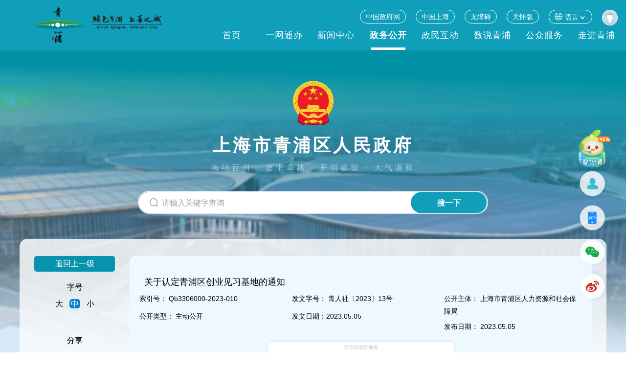

--- FILE ---
content_type: text/html
request_url: https://www.shqp.gov.cn/shqp/zwgk/zxgk/20230509/1116228.html
body_size: 6244
content:
<!DOCTYPE HTML PUBLIC "-//W3C//DTD HTML 4.01//EN" "http://www.w3.org/TR/html4/strict.dtd"><!-- 当前是上海市青浦区人民政府门户网站 HTML文档 -->
<html lang="zh-CN"><!-- HTML文档开始 | lang="zh-CN" 中文声明 -->
<head>
    <meta charset="UTF-8">
    <meta name="viewport" content="width=device-width, initial-scale=1, maximum-scale=1, user-scalable=no">
    <meta http-equiv="X-UA-Compatible" content="IE=9;IE=8;IE=7;IE=EDGE,chrome=1">
    <meta http-equiv="Cache-Control" content="no-siteapp">
    <meta name="renderer" content="webkit">
    <meta name="apple-mobile-web-app-capable" content="yes">
    <meta name="apple-mobile-web-app-status-bar-style" content="black">
    <meta name="SiteName"  content="上海市青浦区人民政府" ><!-- 网站名称(必选) -->
    <meta name="SiteDomain" content="www.shqp.gov.cn" ><!-- 网站域名(必选) -->
    <meta name="SiteIDCode" content="3101180039" ><!--政府网站标识码(必选) -->
    <meta name="ColumnName" content="主动公开目录"><!-- 栏目名称(必选) -->
    <meta name="ColumnDescription" content="主动公开目录列表页" /><!-- 栏目描述(可选) -->
    <meta name="ColumnKeywords" content="主动公开目录，政务公开" /><!-- 栏目关键字(可选) -->
    <meta name="ColumnType" content="政务"><!-- 栏目类别(必选) -->
    <title>关于认定青浦区创业见习基地的通知   _主动公开目录_政务公开_上海市青浦区人民政府</title>
    <meta name="ArticleTitle" content="关于认定青浦区创业见习基地的通知   "><!-- 标题 -->
    <meta name="PubDate" content="2023-05-05 09∶05"><!-- 发布时间 -->
    <meta name="ContentSource" content="上海市青浦区人民政府"><!-- 来源 -->
    <meta name="keywords" content="主动公开目录，政务公开" />
    <meta name="Author" content="上海市青浦区人民政府">
    <meta name="description" content="关于认定青浦区创业见习基地的通知   " />
    <meta name="applicable-device" content="pc;mobile">
    <meta name="location" content="province=上海;city=上海;coord=121.130489,31.156506">
     <!-- etui -->
     <link rel="stylesheet" href="/shqp/shqp/res2022/css/ETUI/ETUI3.min.css">
     <link rel="stylesheet" href="/shqp/shqp/res2022/css/ETUI/ETUI3.Utility.css">
     <!-- Custom CSS -->
     <link rel="stylesheet" href="/shqp/shqp/res2022/css/style.css">
     <link rel="stylesheet" href="/shqp/shqp/res2022/css/responsive.css">
     <!-- icons -->
     <link rel="shortcut icon" href="/shqp/shqp/res2022/img/ico/favicon.png">
        
</head>
    <body class="bg-color">
            <div id="accessNull"></div>
            <div id="container">
             <script src="/shqp/shqp/res2022/js/header.js?t=111111"></script>
                <div id="main" >
                    
					<div class="Focus-News">
						<div class="container">
						  <div class="Defaule-Article">
							<div class="row">
								<div class="col-sm-2">
									<div class="Article-left  clearfix">
          					<a href="/shqp/zwgk/zxgk/index.html" title="返回上一级" class="return-btn">返回上一级</a>
										<div class="font-size">
											<p>字号</p>
											<p class="size">
												<span id="big">大</span>
												<span  id="in" class="active">中</span>
												<span  id="small">小</span>
											</p>
										</div>
										<div id="weibo_pos"></div>
										<a href="javascript:;" class="print-link" onclick="javascript:window.print()" title="打印">打印<img  src="/shqp/shqp/res2022/img/print.png"></a>
									</div>
								  
								</div>
								<div class="col-sm-10">
								 
									<div class="Article">
										<h2 id="ivs_title" class="Article-title">关于认定青浦区创业见习基地的通知   
										</h2>
										<div class="row">
                                                 <div class="news-nav-content">
                                                      <div class="col-sm-4 wbai50">
                                                        <p><label>索引号：</label><span>
                                                        Qb3306000-2023-010
                                                        </span></p>
                                                        <p><label>公开类型：</label><span>
                                                        主动公开
                                                        </span></p>
                                                      </div>
                                                      <div class="col-sm-4 wbai50">
                                                        <p><label>发文字号：</label><span>
                                                        青人社〔2023〕13号
                                                        </span></p>
                                                        <p><label>发文日期：</label><span class="validdate1" style="display:none">
                                                        2023-05-05 09:26:30
                                                        </span></p>
                                                      </div>
                                                      <div class="col-sm-4 wbai100">
                                                        <p><label>公开主体：</label><span>
                                                        上海市青浦区人力资源和社会保障局
                                                        </span></p>
                                                        <p><label>发布日期：</label><span id="ivs_date">
                                                        2023.05.05
                                                        </span></p>
                                                      </div>
                                                </div>
                                            </div>
											
											<script type="text/javascript" src="/shqp/res/js/zwgk_ctt_tool.js"></script>
										<div id="ivs_player"></div>
										<div id="ivs_content" class="Article_content trout-region-content">
											<p>各有关单位：</p><p style="text-indent: 2em;">为切实提升青年就业创业能力,规范见习基地管理，按照《关于进一步加强本市青年就业创业见习工作》（沪人社规〔2021〕29号）和《关于进一步做好本区青年就业创业见习工作的实施意见》（青人社规〔2022〕2号）的要求，通过企业自主申报见习基地，经社会中介机构评估，区人力资源社会保障局审核，现就相关认定情况通知如下：</p><p style="text-indent: 2em;">认定上海大见科技有限公司为青浦区试运作创业见习基地，试运作期限为12个月。</p><p style="text-indent: 2em;">特此通知。</p><p style="text-indent: 2em; text-align: right;">青浦区人力资源和社会保障局</p><p style="text-indent: 2em; text-align: right;">2023年5月5日</p><p></p>
									<!-- 相关附件 -->
																<ul class="uli14 attachments">相关附件  
																<li><a href="/shqp/shqp/upload/202305/0509_092046_678.pdf" id="attach0">青人社〔2023〕13号 关于认定青浦区创业见习基地的通知.pdf</a></li>       
																</ul>       
															<!-- 相关稿件 -->
										</div>
									   
									</div>
									
							  <div class="opinion-levy-content">
										<div class="text-center" id="liuyan">
										</div>
										<div class="page-header-2">
											<h3 class="txt-20">公众意见</h3>
										</div>
										<div class="col-md-12 opinion-levy-content opinion-reply">
											<div class="comment-content margin-bottom20">
												<div class="table-responsive margin-bottom20" id="consult"></div>
											</div>
										</div>
									</div>
									
								</div>
							</div>
						  </div>
					  
						</div>  
             
					</div>
					
					
                </div> 
                <script src="/shqp/shqp/res2022/js/footer.js?t=111111"></script>
            </div>
    
    <!--Main JS-->
    <script src="/shqp/shqp/res2022/js/ETUI/ETUI3.min.js"></script>
    <!--Widget JS-->
    <!--[if !IE 8]>-->
    <script src="/shqp/shqp/res2022/plugin/infinitypush/jquery.ma.infinitypush.js"></script>
    <link   rel="stylesheet" href="/shqp/shqp/res2022/plugin/infinitypush/jquery.ma.infinitypush.css" >
    <!--<![endif]-->
    <link rel="stylesheet" type="text/css" href="/shqp/shqp/res2022/plugin/owl/owl.carousel.css">
    <script type="text/javascript" src="/shqp/shqp/res2022/plugin/owl/owl.carousel.min.js"></script>
    <script type="text/javascript" src="/shqp/shqp/res2022/js/ETUI/jquery.liMarquee.js"></script>
    <script src="/shqp/shqp/res2022/plugin/stickUp/stickUp.js"></script>
    <script src="/shqp/shqp/res2022/js/ETUI/share.js"></script>
    <script src="/shqp/shqp/res2022/plugin/ImgCrop.js"></script>

    <script src="/shqp/shqp/res2022/js/jquery.slider.js"></script>
    <script src="/shqp/shqp/res2022/js/AddOrRemoveCss.js"></script>
    <!--Custom JS-->
    <script src="/shqp/shqp/res2022/js/main.js"></script>
    <script src="/shqp/shqp/res2022/js/tool_article.js"></script>
	<script>
    jQuery(document).ready(function () {
        
        //智能推荐
          $.ajax({
          xhrFields: {withCredentials: true},
 crossDomain: true,
                            url:'https://www.shqp.gov.cn/qp-interaction-front/biz/liuYan/check/login',
                            type:'POST',
                            dataType:'json',
                            success:function(data){
							console.log(data);
                            var info='';
                                if(data && data.code == 0){
                                  // 已登陆
                              info += " <form class='form-horizontal taler' role='form' id='form' method='post'>" +
						"<ul class='biaodan2   clearfix'>"+
							"<input type='hidden' name='memberId' value='" + data.memberId + "'/>" +
							"<input type='hidden' name='contentId' value='871411'/>" +
							"<input type='hidden' name='url' value='https://www.shqp.gov.cn/shqp/zwgk/zxgk/20230509/1116228.html'/>";
							
							if (data.name!=undefined && data.name!=null){ if (data.name!=""){
								info +=" <li class='clearfix  margin-bottom-15'>"+
								" <label class='control-label   col-xs-4  col-sm-2' for='firstname'>"+
									" <span class='symbol required' aria-required='true'></span>"+
										"姓名：</label>"+
											" <input type='text' class=' col-sm-4 col-xs-8 required' name='nickname' maxlength='20' value='"+ data.name  +"'>"+
												" </li>";
							} }
							
							var cmobile=""
							if (data.mobile!=undefined && data.mobile!=null){ if (data.mobile!=""){
								cmobile = data.mobile;
							}}
								
								info += "<div style='width: 83.33333333%;margin-left: 8.33333333%;'><h2 style='text-indent: 0em;text-align: center;font-weight: 700;line-height: 1.5;padding: 0 10%;font-size: 22px;'>用户须知</h2><p style='text-indent: 2em; text-align: left;'>您好！欢迎您使用“上海青浦”政府网站政策留言功能。为规范留言办理工作，保障您的合法权益，请认真阅读以下内容：</p><p style='text-indent: 2em; text-align: left;'>1、只受理对以上政策性文件的相关留言咨询事项；不受理应通过诉讼、仲裁、纪检监察、行政复议、政府信息公开等程序解决的；不受理应通过“12345”及其它投诉热线反映的涉及城市管理的投诉和信访事项；不受理对政府工作人员的举报。</p><p style='text-indent: 2em; text-align: left;'>2、通过“上海青浦”政府网站实名认证后提交的相关问题，提交时应当按照“一事一议”原则。由于办理需要一定的时间，请勿在短时间内多次提交咨询，同一咨询事项短期内反复提交的，视作无效咨询，不予答复。</p></div>";
								
								info +="<li class='clearfix margin-bottom-15'>"+
													"<label class='control-label col-xs-4  col-sm-2'  style='text-align: right' for='firstname'>"+
														"<span class='symbol required' aria-required='true'></span>手机号：</label>"+
															" <input type='text' class=' col-xs-8 col-sm-4 required isMobile'  name='mobile' maxlength='11' value='" + cmobile +"'>"+
																"</li>";
								
								info +="<li class='clearfix margin-bottom-15'>"+
													"<label class='control-label col-xs-4  col-sm-2'  style='text-align: right' for='firstname'>"+
														"<span class='symbol required' aria-required='true'></span>受理部门：</label>"+
															" <select name='consultingOfficeId' class='col-xs-8 col-sm-4 required'><option value=''>-请选择-</option> <option value='46'>区政务公开</option><option value='86'>发展和改革委员会</option><option value='85'>经济委员会</option><option value='84'>教育局</option><option value='83'>科学技术委员会</option><option value='82'>公安局青浦分局</option><option value='81'>民政局</option><option value='80'>司法局</option><option value='79'>财政局</option><option value='78'>人力资源和社会保障局</option><option value='77'>规划和自然资源局</option><option value='76'>生态环境局</option><option value='75'>建设和管理委员会</option><option value='74'>农业农村委</option><option value='73'>水务局</option><option value='72'>文化和旅游局</option><option value='71'>卫生健康委员会</option><option value='70'>应急管理局</option><option value='69'>审计局</option><option value='68'>市场监督管理局</option><option value='67'>国有资产监督管理委员会</option><option value='66'>体育局</option><option value='65'>统计局</option><option value='64'>医疗保障局</option><option value='63'>绿化和市容管理局</option><option value='62'>住房保障和房屋管理局</option><option value='61'>城市管理行政执法局</option><option value='60'>国防动员办公室</option><option value='59'>商务委员会</option><option value='58'>数据局</option><option value='57'>夏阳街道办事处</option><option value='56'>盈浦街道办事处</option><option value='55'>香花桥街道办事处</option><option value='54'>赵巷镇人民政府</option><option value='53'>徐泾镇人民政府</option><option value='52'>华新镇人民政府</option><option value='51'>白鹤镇人民政府</option><option value='50'>重固镇人民政府</option><option value='49'>朱家角镇人民政府</option><option value='48'>练塘镇人民政府</option><option value='47'>金泽镇人民政府</option></select>"+
																"</li>";
								
								info +="<li class='clearfix margin-bottom-15'>"+
													"<label class='control-label col-xs-4  col-sm-2'  style='text-align: right' for='firstname'>"+
														"<span class='symbol required' aria-required='true'></span>标题：</label>"+
															" <input type='text' class=' col-xs-8 col-sm-4  isMobile' name='liuyantitle' value='关于认定青浦区创业见习基地的通知   '>"+
																"</li>";
								
								info +="  </ul> <ul class='biaodan2 none-marrg   clearfix'>"+
										" <li> <label class='control-label  col-sm-4 col-sm-2 ' for='firstname'>"+
										"<span class='symbol required' aria-required='true'></span>意见建议：</label>"+
										"<textarea v-model='dataForm.opinionContent' rows='3' name='message' class='required   col-xs-8 col-sm-7'></textarea></li>";
										
								info +="<li class='clearfix margin-bottom-15'>"+
													"<label class='control-label col-xs-4  col-sm-2'  style='text-align: right' for='firstname'>"+
														"<span class='symbol required' aria-required='true'></span>是否需要公开：</label>"+
															" <div class='col-xs-10'><label class='radio-inline radio-link'><input type='radio' value='1' name='isOpenMember' class='flat-blue required'>是</label> <label class='radio-inline radio-link radio-link01'><input type='radio' value='0' name='isOpenMember' class='flat-blue required'>否</label></div>"+
																"</li>";
										
								info +="<li class='col-sm-12'><label class='control-label tijiao' for='></label>"+
										"<div class='form-actions'><button type='button' onclick='submitForm()' class='btn btn-primary' >提交</button>"+
										"</div></li></ul></form>";
				$("#liuyan").html(info);
                                }else {
                                  // 未登录
             info += "<a href='https://www.shqp.gov.cn/qp-interaction-front/user/login?redirect_url=https://www.shqp.gov.cn/shqp/zwgk/zxgk/20230509/1116228.html'><button class='btn btn-primary margin-bottom-30 margin-top-30' >我要发表意见</button></a>" +
						"<p> 如果您已经注册请先<a href='https://www.shqp.gov.cn/qp-interaction-front/user/login?redirect_url=https://www.shqp.gov.cn/shqp/zwgk/zxgk/20230509/1116228.html'>登录</a>，如果您尚未注册先<a href='https://zwdtuser.sh.gov.cn/uc/register/register.html?kind=0'  title='注册'>注册</a></p>";
				$("#liuyan").html(info);
                                }
                            },
                        })
    });
     $.ajax({
              xhrFields: {withCredentials: true},
 crossDomain: true,
		    type: "get", 
		    url: "https://www.shqp.gov.cn/qp-interaction-front/biz/liuYan/page?contentId=871411",
			  async: "true",
		    dataType: "json",
		    success:function (res) {
			
				var data=res.list;
				var info = '';
				for (var i = 0; i < data.length; i++) {
					info += "<table id='Datatable-1' class='table table-striped table-hover'><tbody class='dropdown'>"+
					"<tr v-for='(item, index) in dataList'><td align='center'>留言人："+ data[i].liuYanName +"</td></tr>"+
					"<tr v-for='(item, index) in dataList'><td align='center'>留言时间："+data[i].liuYanDate+" </td></tr>"+
					"<tr v-for='(item, index) in dataList'><td align='center'>留言内容："+data[i].message+"</td></tr>" +
						"<tr v-for='(item, index) in dataList'><td align='center'>部门回复："+data[i].reply+"</td></tr>" +
						"</tbody></table>";
				}
				$("#consult").html(info);
		    }
		});
	    
    
    jQuery(document).ready(function () {
            
               $('.model-tabel ul>li:eq(4) span').each(function () {
                var words = $(this).text().split('-');
                $(this).text(words[0] + '年' + words[1] + '月' + words[2].substring(0, 2) + '日');
            });
        });
        function submitForm(){
          var mobile = $("[name=mobile]").val();
          var consultingOfficeId = $("[name=consultingOfficeId]").val();
          var title = $("[name=liuyantitle]").val();
          var message = $("[name=message]").val();
          var isOpenMember = $("[name=isOpenMember]").val();
          var contentId = $("[name=contentId]").val();
          var memberId = $("[name=memberId]").val();
          
          if (mobile == '' || mobile == undefined){
                alert("手机号不能为空");
                return;
          }
          if (consultingOfficeId == '' || consultingOfficeId == undefined){
                alert("受理部门，请选择");
                return;
          }
		  if (title == '' || title == undefined){
                alert("标题不能为空");
                return;
          }
          if (message == '' || message == undefined){
                alert("意见建议不能为空");
                return;
          }
		  if (isOpenMember == '' || isOpenMember == undefined){
                alert("是否需要公开，请选择");
                return;
          }
          
          $.ajax({
              url:'https://www.shqp.gov.cn/qp-interaction-front/biz/liuYan/save',
              data:JSON.stringify({
                                "contentId":contentId,
                                "consultingOfficeId":consultingOfficeId,
                                "memberId": memberId,
                                "mobile": mobile,
                                "title": title,
                                "message": message,
                                "isOpenMember": isOpenMember
                          }),
              type:'POST',
			  contentType: "application/json;charset=UTF-8",
              success:function(data){
                if(data.code === 0){
                    alert('提交成功');
                    location.reload();
                }
              },
              error:function(){
                  alert("提交异常");
              },
          });
        }
    $(function(){

  $("[name=default]").on('click', function () {
    $('.Article').css('background', '#fff');
  });
  $("[name=Yellow]").on('click', function () {
    $('.Article').css('background', '#FAFBE6');
  });
  $("[name=Brown]").on('click', function () {
    $('.Article').css('background', '#FFF2E2');
  });
  $("[name=Red]").on('click', function () {
    $('.Article').css('background', '#FDE6E0');
  });
  $("[name=Green]").on('click', function () {
    $('.Article').css('background', '#F3FFE1');
  });
  $("[name=Blue]").on('click', function () {
    $('.Article').css('background', '#DAFAFE');
  });
  $("[name=Cyan]").on('click', function () {
    $('.Article').css('background', '#F3FFE1');
  });
  $("[name=Grey]").on('click', function () {
    $('.Article').css('background', '#EAEAEF');
  });

  $('.changeStyle .Fbig').click(function(){
    $('.Article p').css('font-size', '18px');
  })
  $('.changeStyle .Fmid').click(function(){
    $('.Article p').css('font-size', '16px');
  })
  $('.changeStyle .Fsml').click(function(){
    $('.Article p').css('font-size', '12px');
  })
  }); 
  </script>
	</body>
</html>

--- FILE ---
content_type: text/html;charset=UTF-8
request_url: https://voice.shanghai.gov.cn/gateway/tts/speak
body_size: 4758
content:
<!DOCTYPE>
<html lang="zh-cn" xmlns="http://www.w3.org/1999/xhtml">
<head>
    <meta charset="utf-8">
    <meta http-equiv="Content-Type" content="text/html; charset=utf-8">
    <meta name="viewport" content="width=device-width, initial-scale=1.0,user-scalable=no">
    <meta http-equiv="X-UA-Compatible" content="IE=Edge,chrome=1">
    <meta http-equiv="Cache-Control" content="no-siteapp">
    <meta name="renderer" content="webkit">
    <meta name="apple-mobile-web-app-capable" content="yes">
    <meta name="apple-mobile-web-app-status-bar-style" content="black">
    <title>wza-player无障碍语音播放器</title>
    <style>
        body{padding: 0 !important;margin: 0 !important;}
        .wzatitle{position: absolute;top: 0; width: 100%;font-size: 10px;text-align: center;color: #C3C8DA;font-weight: 200;line-height: 24px;}
        .jp-audio { margin: auto !important; min-width: 280px; max-width: 380px; padding: 5px; }
        .jp-interface {position: relative;background-color: #fff;width: 100%;box-shadow: 0 0 4px rgba(0, 0, 0, 0.15);transition: all 0.5s ease-out;}
        .jp-interface:hover{transition: all 0.3s ease;transform: scale(1.05);box-shadow: 0 0 5px rgba(0, 196, 255, 0.7)}
        .jp-audio .jp-interface {height: 70px;border-radius: 8px; overflow: hidden;}
        .jp-controls-holder {clear: both;margin: 0 auto;position: relative;overflow: hidden;top: -20px;padding: 5px 0;}
        .jp-interface .jp-controls {margin: 0;padding: 0;}
        .jp-audio .jp-controls {padding: 32px 20px 0 10px; }
        .jp-controls button {display: block;float: left;overflow: hidden;text-indent: -9999px;cursor: pointer; border-radius: 32px;border: solid 1px #E8EAF2}
        .jp-play {width: 32px;height: 32px;background: url("https://voice.ewdcloud.com/wzaplayer.png") 2px 1px no-repeat; background-size: 600%;transition: all 0.3s ease-out;}
        .jp-play:focus,.jp-play:hover {background: url("https://voice.ewdcloud.com/wzaplayer.png") -27px 1px no-repeat;background-size: 600%;border: solid 1px rgba(255, 132, 0, 0.51);box-shadow: 0 0 2px 1px rgba(255, 132, 0, 0.4);transition: all 0.3s ease;transform: scale(1.1);}
        /*.jp-state-playing .jp-play {background: url("https://voice.ewdcloud.com/wzaplayer.png") 1px -28px no-repeat; background-size: 600%;}*/
        .jp-state-playing .jp-play{background: url("https://voice.ewdcloud.com/bofang.gif") 0 0 no-repeat;background-size: 100%;border: none;transition: all 0.3s ease-out;}
        .jp-state-playing .jp-play:focus,.jp-state-playing .jp-play:hover {background: url("https://voice.ewdcloud.com/wzaplayer.png") -28px -28px no-repeat; background-size: 600%;border: solid 1px #ff9900;transition: all 0.3s ease;}
        .jp-stop, .jp-previous, .jp-next {width: 28px;height: 28px;margin-top: 2px; }
        .jp-stop {background: url("https://voice.ewdcloud.com/wzaplayer.png") 1px -49px no-repeat;margin-left: 10px;background-size: 600%; transition: all 0.3s ease-out}
        .jp-stop:focus,.jp-stop:hover {background: url("https://voice.ewdcloud.com/wzaplayer.png") -24px -49px no-repeat;background-size: 600%;border: solid 1px rgba(255, 132, 0, 0.51);box-shadow: 0 0 2px 1px rgba(255, 132, 0, 0.4);transition: all 0.3s ease;transform: scale(1.1);}
        .jp-audio .jp-progress {position: absolute;width: 100% !important;top: 20px;left: 0;height: 12px;}
        .jp-audio .jp-progress:hover{width: 100% !important;cursor: pointer;display: block;}
        .jp-audio .jp-type-single .jp-progress {width: 186px; }
        .jp-seek-bar {width: 100% !important;height: 2px; cursor: pointer; transition: all 0.3s ease-out;background-color: #E9EBF3;margin-top: 3px;}
        .jp-play-bar {width: 0px;border-radius: 10px;height: 2px; background-image: linear-gradient(to right, #6DFFFF 0%, #27B9F4 100%);position: relative;right: 5px;overflow: inherit !important;}
        .jp-play-bar:after {content: "";display: block;width: 6px;height: 6px;position: absolute;right: -4px;top: -2px;background: #27B9F4;box-shadow: 0 0 3px 1px #27B9F4;border-radius: 100%;}
        .jp-audio .jp-progress:hover .jp-seek-bar{box-shadow: 0 0 8px #00c4ff;background-color: rgba(0, 196, 255, 0.51);height: 6px;}
        .jp-audio .jp-progress:hover .jp-play-bar{height: 6px;}
        .jp-audio .jp-progress:hover .jp-play-bar:after{width: 10px;height: 10px;}
        .jp-state-no-volume .jp-volume-controls {display: none; }
        .jp-volume-controls {position: absolute;top: 39px; right: 10px;width: 130px;display: block;height: 18px;left: inherit;}
        .jp-volume-controls button {display: block;position: absolute;overflow: hidden;text-indent: -9999px;border: none;cursor: pointer; }
        .jp-mute,.jp-volume-max {width: 18px;height: 18px; }
        .jp-volume-max {right: 0;}
        .jp-mute {background: url("https://voice.ewdcloud.com/wzaplayer.png") -8px -181px no-repeat; background-size: 1200%;transition: all 0.3s ease-out;}
        .jp-mute:focus, .jp-mute:hover {background: url("https://voice.ewdcloud.com/wzaplayer.png") -42px -181px no-repeat; background-size: 1200%;transition: all 0.3s ease;transform: scale(1.2);}
        .jp-state-muted .jp-mute {background: url("https://voice.ewdcloud.com/wzaplayer.png") -42px -181px no-repeat; background-size: 1200%;transition: all 0.3s ease-out;}
        .jp-state-muted .jp-mute:focus, .jp-state-muted .jp-mute:hover {background: url("https://voice.ewdcloud.com/wzaplayer.png") -8px -181px no-repeat; background-size: 1200%;transform: scale(1.2);}
        .jp-volume-max {background: url("https://voice.ewdcloud.com/wzaplayer.png") -8px -112px no-repeat; background-size: 1200%;transition: all 0.3s ease-out;}
        .jp-volume-max:focus, .jp-volume-max:hover {background: url("https://voice.ewdcloud.com/wzaplayer.png") -42px -112px no-repeat; background-size: 1200%; transition: all 0.3s ease;transform: scale(1.2);}
        .jp-volume-bar {position: absolute;top: 8px;left: 22px;width: 82px;height: 2px;cursor: pointer; background-color: #E8EAF2;border-radius: 5px;transition: all 0.3s ease-out;}
        .jp-volume-bar:hover{box-shadow: 0 0 8px #ff9900;background-color: #babdc7;transition: all 0.3s ease;transform: scale(1.1);}
        .jp-volume-bar-value {width: 0px;border-radius: 5px;height: 2px;background-image: linear-gradient(to right, #fff167 0%, #ff7e00 100%);position: relative;overflow: inherit !important;}
        .jp-volume-bar-value:after{content: "";display: block;width: 6px;height: 6px;border-radius: 50%;position: absolute;top: -2px;right: 0;background: #ff7e00;box-shadow: 0 0 3px 1px #ff7e00;}
        .jp-audio .jp-time-holder {position: absolute;top: 0;}
        .jp-audio .jp-type-single .jp-time-holder {display: block; width: 100%;}
        .jp-current-time,.jp-duration {font-size: 12px;font-style: oblique; color: rgba(129, 135, 158, 0); font-weight: 200;line-height: 24px;transition: all 0.6s ease-out;}
        .jp-current-time {float: left;display: inline;cursor: default; margin-left: 10px; }
        .jp-duration {float: right;display: inline;text-align: right;cursor: pointer; margin-right: 10px; }
        .jp-state-playing .jp-current-time,.jp-state-playing .jp-duration{color: #81879e;transition: all 0.6s ease;}
        .jp-jplayer audio, .jp-jplayer {width: 100%;height: 100%; position: relative;}
        .jp-jplayer img{border-top-left-radius:5px;border-top-right-radius:5px}
        .jp-jplayer video,.jp-jplayer img{width: 100%;height: 100%;}
        .jp-toggles {padding: 0;margin: 0 auto;overflow: hidden; }
        .jp-audio .jp-type-single .jp-toggles {width: 25px; }
        .jp-toggles button {display: block;float: left;width: 25px;height: 18px;text-indent: -9999px;line-height: 100%;border: none;cursor: pointer; }
        .jp-lang-controls{position: absolute; top: 35px;left: 100px;font-weight: 200;}
        .jp-lang-controls button{font-size: 12px;margin: -3px;border: solid 1px #E8EAF2;background-color: #fff;color: #A2A7BA;}
        .jp-lang-controls button:hover,.jp-lang-controls button:focus,.jp-lang-controls button.active{color: #00c4ff;cursor: pointer;}
        .jp-lang-controls button.lang-standard{border-top-left-radius: 22px;border-bottom-left-radius: 22px;transition: all 0.3s ease-out;}
        .jp-lang-controls button.lang-shanghai{border-top-right-radius: 22px;border-bottom-right-radius: 22px;transition: all 0.3s ease-out}
        .jp-lang-controls button:hover {border-color:#ff9900;transform: scale(1.2);transition: all 0.3s ease;border-radius: 22px;color: #ff9900;}
        .jp-gui.jp-interface p{display: none;}

        @media (max-width: 480px) {
            .jp-volume-controls,button.jp-stop{display: none !important;}
            .jp-gui.jp-interface p{display: block;}
            .jp-gui.jp-interface p{font-size: 12px;position: absolute;left: 40%;top: -2px;color: #999;}
            .jp-interface {background: none !important;box-shadow: 0 0 4px rgba(0, 0, 0, 0.15);}
            .jp-state-playing .jp-interface{box-shadow: 0 0 5px rgba(0, 196, 255, 0.7)}
            .jp-interface:hover,.jp-progress:hover{transform: scale(1);}
            .jp-audio .jp-interface {border: 1px solid #eee;background: #fdfdfd;border-radius: 80px;}
            .jp-audio .jp-controls {padding: 11px 20px 0 13px;}
            .jp-controls button {-webkit-box-shadow: none;-moz-box-shadow: none;box-shadow: none;}
            .jp-gui .jp-controls .jp-play {width: 48px;height: 48px;background: url("https://voice.ewdcloud.com/stopplay.png") no-repeat !important;background-size: 100% !important;}
            .jp-play:focus {background: none !important;-webkit-box-shadow: none;-moz-box-shadow: none;box-shadow: none;}
            .jp-state-playing .jp-gui .jp-controls .jp-play {background: url("https://voice.ewdcloud.com/bofang.gif") no-repeat !important;background-size: 100% !important;}
            .jp-state-playing .jp-gui .jp-controls .jp-play:focus {background: url("https://voice.ewdcloud.com/bofang.gif") no-repeat !important;background-size: 100% !important;}
            .jp-gui .jp-controls .jp-stop {background: url("https://voice.ewdcloud.com/stopplay.png") no-repeat !important;background-size: 100% !important;}
            .jp-gui .jp-controls .jp-stop:focus {background: url("https://voice.ewdcloud.com/stopplay.png") no-repeat !important;background-size: 100% !important;}
            .jp-progress {background-color: #eee;-webkit-box-shadow: none;-moz-box-shadow: none;box-shadow: none;}
            .jp-seek-bar{margin: 0;}
            .jp-lang-controls button{font-size: 16px;padding: 2px 12px;}
            .jp-play-bar {height: 2px;position: relative;overflow: inherit !important;}
            .jp-play-bar:after {content: "";display: block;width: 8px;height: 8px;border-radius: 50%;background: rgb(0, 198, 255);position: absolute;right: -2px;top: -3px;box-shadow: 0 0 8px rgba(0, 198, 255, 0.75);}
            .jp-audio .jp-time-holder {position: absolute;top: 1px;width: 80% !important;left: 18% !important;color: #999;}
            .jp-audio .jp-progress {position: absolute;height: 2px;width:73% !important;left: 84px !important;top: 26px;}
            /*新加*/
            .jp-audio .jp-progress:hover{width:76% !important}
            .jp-duration{ margin-right: 26px;}
            .jp-current-time{margin-left: 16px;}
            .wzatitle {top: 1px;left: 23px;width: inherit;}
            .jp-lang-controls {position: absolute;top: 38px;left: 144px;}
        }

    </style>
    <!--[if lt IE 9]>
    <script src="https://voice.ewdcloud.com/files/html5.min.js"></script>
    <script src="https://voice.ewdcloud.com/files/respond.min.js"></script>
    <![endif]-->

    <script type="text/javascript" charset="utf-8" src="https://gl.ewdcloud.com/ew_tracker.js" defer="defer"></script>
    <script>
      _tracker_(null, "429");
    </script>

    <script>
        var isPlaying = false;
        var hasLoaded = false;

        function toPlay(obj, audioUrl) {
            if (isPlaying) {
                toPause();
            } else {
                _tracker_event_('无障碍语音条', '播放');
                let path = obj ? $(obj).attr('path') : audioUrl;
                isPlaying = true;
                if (hasLoaded) {
                    $("#jquery_jplayer_1").jPlayer("play");
                } else {
                    setPath(path, true);
                    hasLoaded = true;
                }
            }
        }

        function toPause() {
            isPlaying = false;
            $("#jquery_jplayer_1").jPlayer("pause");
            _tracker_event_('无障碍语音条', '暂停');
        }

        function toStop() {
            isPlaying = false;
            $("#jquery_jplayer_1").jPlayer("stop");
            _tracker_event_('无障碍语音条', '停止');
        }

        function setPath(path, play) {
            $("#jquery_jplayer_1").jPlayer("setMedia", {
                title: '',
                mp3: path
            });
            if (play) {
                $("#jquery_jplayer_1").jPlayer("play");
            }
        }
    </script>
</head>

<body marginwidth="0">
<div id="jquery_jplayer_1" class="jp-jplayer" style="width: 0px; height: 0px;"><img id="jp_poster_0"
                                                                                    style="width: 0px; height: 0px; display: none;">
    <audio id="jp_audio_0" preload="metadata"></audio>
</div>
<div id="jp_container_1" class="jp-audio" role="application" aria-label="media player" style="margin: auto;">
    <div class="jp-type-single">
        <div class="jp-gui jp-interface">
            <div class="wzatitle">无障碍语音播报</div>
            <div class="jp-lang-controls" style="display: none;">
                <button class="lang-standard active" lang="普通话" title="切换普通话语音" aria-label="切换普通话语音">普通话</button>
                <button class="lang-shanghai"></button>
            </div>
            <div class="jp-controls">
                <button class="jp-play" role="button" tabindex="0"
                        path="https://voice.shanghai.gov.cn/tts/516f4b60966e3d49de4f1fd7eccac0a6.mp3"
                        onclick="toPlay(this, null)" title="播放语音" aria-label="播放语音">播放
                </button>
                <button class="jp-stop" role="button" tabindex="0" title="停止语音" aria-label="停止语音">停止</button>
            </div>
            <div class="jp-progress">
                <div class="jp-seek-bar" style="width: 0%;">
                    <div class="jp-play-bar" style="width: 0%;"></div>
                </div>
            </div>
            <div class="jp-volume-controls">
                <button class="jp-mute" role="button" tabindex="0" title="打开声音" aria-label="打开声音">打开声音</button>
                <button class="jp-volume-max" role="button" tabindex="0" title="最大声音" aria-label="最大声音">最大声音</button>
                <div class="jp-volume-bar">
                    <div class="jp-volume-bar-value" style="width: 80%;"></div>
                </div>
            </div>
            <div class="jp-time-holder">
                <div class="jp-current-time" role="timer" aria-label="time">00:00</div>
                <div class="jp-duration" role="timer" aria-label="duration">00:00</div>
            </div>
        </div>
    </div>
</div>

<!--Main JS-->
<script type="text/javascript" src="https://voice.ewdcloud.com/files/jquery.min.js"></script>
<script type="text/javascript" src="https://voice.ewdcloud.com/files/jquery.jplayer.min.js"></script>
<script>
    /*<![CDATA[*/
    let playlist = ["https:\/\/voice.shanghai.gov.cn\/tts\/516f4b60966e3d49de4f1fd7eccac0a6.mp3"];
    let standard = ["https:\/\/voice.shanghai.gov.cn\/tts\/516f4b60966e3d49de4f1fd7eccac0a6.mp3"];
    let shanghai = null;
    let guangdong = null;
    let playIndex = 0;
    (function ($) {
        "use strike";
        $.jPlayer.prototype.options = $.extend($.jPlayer.prototype.options, {
            supplied: 'mp3'
            , wmode: 'window'
            , smoothPlayBar: true
            , keyEnabled: true
            , remainingDuration: true
            , toggleDuration: true
            , keyBindings: {
                stop: {
                    key: 48, fn: function (f) { //key: 0
                        f.stop();
                    }
                }, play: {
                    key: 49, fn: function (f) {  //key 1
                        if (f.status.paused) {
                            f.play();
                        } else {
                            f.pause();
                        }
                    }
                }, rewind: {
                    key: 50, fn: function (f) {  //key 2
                        if (f.status.currentTime > 5) {
                            f.playHead(f.status.currentTime - 5);
                        } else {
                            f.playHead(0);
                        }
                    }
                }, forward: {
                    key: 51, fn: function (f) {  //key 3
                        f.playHead(f.status.currentTime + 5);
                    }
                }, fullScreen: {
                    key: 93, fn: function (f) {  //key enter
                        if (f.status.video || f.options.audioFullScreen) {
                            f._setOption("fullScreen", !f.options.fullScreen);
                        }
                    }
                }, muted: {
                    key: 8, fn: function (f) { //key backspace
                        f._muted(!f.options.muted);
                    }
                }, volumeUp: {
                    key: 55, fn: function (f) {  //key 7
                        f.volume(f.options.volume + 0.1);
                    }
                }, volumeDown: {
                    key: 54, fn: function (f) {  //key 6
                        f.volume(f.options.volume - 0.1);
                    }
                }
            }
        });
    })(jQuery);

    $(document).ready(function () {
        initJplayer();

        if (shanghai && shanghai.length > 0) {
            $('button.lang-shanghai').text('上海话').attr('aria-label', '切换上海话语音').attr('title', '切换上海话语音').attr('lang', '上海话');
            $('div.jp-lang-controls').show();
        } else if (guangdong && guangdong.length > 0) {
            $('button.lang-shanghai').text('粤语').attr('aria-label', '切换粤语语音').attr('title', '切换粤语语音').attr('lang', '广东话');
            $('div.jp-lang-controls').show();
        }

        function initJplayer() {
            $('#jquery_jplayer_1').jPlayer({
                ready: function (event) {},
                ended: function () {
                    if (playlist && playlist.length > 1 && ++playIndex < playlist.length) {
                        setPath(playlist[playIndex], true);
                    }
                },
                error: function () {
                    if (playlist && playlist.length > 1 && ++playIndex < playlist.length) {
                        setPath(playlist[playIndex], true);
                    }
                },
                swfPath: 'https://voice.ewdcloud.com/files/jquery.Jplayer.swf',
                supplied: "mp3",
                wmode: "window",
                useStateClassSkin: true,
                autoBlur: false,
                smoothPlayBar: true,
                keyEnabled: true,
                remainingDuration: true,
                toggleDuration: true
            });
        }
    });

    /**
     * 语言选择按钮点击事件
     */
    $(document).on('click', '.jp-lang-controls button', function (e) {
        // 语言版本
        let lang = $(e.target).attr('lang');
        // 获取当前激活的按钮
        let active = $('.jp-lang-controls button.active').attr('lang');
        // 获取当前播放状态
        let isPlaying = $("#jquery_jplayer_1").data("jPlayer").status.paused;
        // 播放时长
        let currentTime = $("#jquery_jplayer_1").data("jPlayer").status.currentTime;
        // 如果点击的按钮和激活的是同一个，并且是在播放时，暂停播放
        if (active == lang) {
            if(!isPlaying) {
                toPause();
                return;
            } else if (currentTime > 0) {
                $("#jquery_jplayer_1").jPlayer("play");
                return;
            }

        }
        if (lang) {
            $(e.target).addClass('active').siblings().removeClass('active');
            toStop();
        }
        playIndex = 0;
        switch (lang) {
            case '普通话':
                playlist = [].concat(standard);
                setPath(playlist[0], true);
                break;
            case '上海话':
                playlist = [].concat(shanghai);
                setPath(playlist[0], true);
                break;
            case '广东话':
                playlist = [].concat(guangdong);
                setPath(playlist[0], true);
                break
        }

        _tracker_event_('无障碍语音条', '切换方言-' + lang);
    });

    /*]]>*/
</script>

</body>
</html>


--- FILE ---
content_type: text/css
request_url: https://www.shqp.gov.cn/shqp/shqp/res2022/css/style.css
body_size: 16571
content:
@import url(https://at.alicdn.com/t/c/font_3589082_0wr5bxbmoakn.css);

html{
    background: linear-gradient(181deg, #E5F5FF 60%, #C4E7FF 100%);

}
a{
    transition: all .3s ease;
}
i


img {
    object-fit: cover;
    transition: all 0.3s linear;
}

a:hover,
ul.news-lisetr li a:hover,
.icon-list-five li a:hover p {
    color: rgba(15, 159, 187,1);
}
.owl-dots .owl-dot{
    background-color: transparent;
    border: none;
    padding: 0px
}
ul {
    padding: 0;
    margin: 0;
}
/*
.bg-color {
    background: url(/shqp/shqp/res2022/img/bg-img.png) no-repeat;
    background-size: 100%  auto;
}
*/
#container {
    background: url(/shqp/shqp/res2022/img/bg-img.png) no-repeat;
    background-size: 100%  auto;
}

.header-main{
    background-color: transparent;
    height: auto;
}

.navbar-default {
   
border-color: transparent;
   
min-height: auto;
   
margin-bottom: 0px;
   
background-color: transparent;
}
.navbar-brand {
    float: left;
    width: 260px;
    height: 32px;
}
#skip {
    width: 0;
    height: 0;
    overflow: hidden;
}
.three-tools {
    float: right;
    margin-top: 5px;
}
.three-tools li {
    float: left;
    padding: 0 10px;
}
.three-tools li a {
    padding: 3px 11px;
    font-size: 14px;
    font-weight: 400;
    color: #FFFFFF!important;
    border-radius: 20px;
    border: 1px solid #FFFFFF;
}
.three-tools li:first-child {
    margin-left: 0;
    border-left: none;
}
.three-tools li a .iconfont {
    padding-right: 5px;
}
.three-tools li ul li {
    float: none;
    margin-left: 0;
    padding: 0;
    border-left: none;
}
.three-tools li ul li a{
    color: #777!important;
}
.three-tools li a img{
    width: 32px;
}
.three-tools .careter img {
    width: 16px;
    display: inline-block;
}
.three-tools li:last-child a{
    padding: 0px;
    border:none
}
.three-tools li a:hover{
    background-color: transparent!important;
}
.midd-top {
}

.midd-top .logo-icon {
    text-align: center;
    margin-bottom: 0;
    letter-spacing: 0;
}
.logo-icon img {
    width: auto;
	max-width: 90px;
}
.midd-top h2 {
    color: #fff;
    font-size: 36px;
    font-weight: bold;
    letter-spacing: 5px;
    margin-top: 10px;
    text-align: center;
    margin-bottom: 15px;
}
.midd-top p {
    color: rgba(255,255,255,.5);
    font-size: 16px;
    text-align: center;
    margin-bottom: 33px;
    letter-spacing: 5px;
}
.sousuo .input>input::-webkit-input-placeholder {
    color: #97A2AA;
}

.sousuo .input>input::-moz-input-placeholder {
    color: #97A2AA;
}

.sousuo .input>input::-ms-input-placeholder {
    color: #97A2AA;
}

.sousuo .input>input:focus {
    outline: none;
}

.sousuo {
    position: relative;
    width: 716px;
    height: 47px;
    margin: 0 auto;
    overflow: hidden;
    margin-bottom: 51px;
    border-radius: 37px;
    border: 2px rgb(255 255 255 / 77%) solid;
}

.sousuo .input {
    position: relative;
    float: left;
    width: 100%;
    height: 50px;
    border: none;
}

.sousuo .input:before {
    content: "";
    position: absolute;
    left: 22px;
    top: 13px;
    z-index: 1;
    width: 17px;
    height: 17px;
    display: block;
    background: url(../img/sos.png) no-repeat;
    background-size: cover;
}

.sousuo .search {
    position: absolute;
    right: 1px;
    top: 0px;
    width: 155px;
    height: 44px;
    line-height: 44px;
    font-size: 16px;
    text-align: center;
    float: right;
    color: #fff;
    font-weight: bold;
    background: #0f9fbb;
    border-radius: 37px;
    cursor: pointer;
    transition: .3s;
    border: none;
}

.sousuo .input>input {
    position: relative;
    padding: 0 10px 0 47px;
    margin: 0;
    height: 45px;
    width: 100%;
    border: none;
    font-size: 16px;
    background-color: #fff;
    border-radius: 37px !important;
    outline: none;
}

.header-main .navbar-default .navbar-brand{
height: auto!important;
padding: 0px;
}
.header-main .navbar-default .navbar-brand img{
    /* width: 290px; */
}
.nav-daohang-menuer {
    background: #0F9FBB;
    border-bottom: none;
    padding: 15px 7px 15px 71px;
}
 .nav-dh-list li a {
    padding: 10px 0;
    font-size: 16px;
    font-weight: 500;
    color: #fff!important;
    text-align: center;
    letter-spacing: 1px;
}

.nav-dh-list li {
    flex: auto;
    width: 12.5%;
	float: left;
}

.nav-dh-list {
 
float: right;
 
display: flex;
 
width: calc(100% - 600px);
 
margin: 0px auto  0px;
 
background: transparent;
}
.nav-dh-list li a{
    padding-bottom: 0px;
    transition: all .3s ease;
    -ms-transition: all .3s ease;
    -webkit-transition: all .3s ease;
    display: block;
    text-align: center;
}
.navbar.isStuck .nav-dh-list li a,
.navbar.isStuck .nav-dh-list li a:hover {
    color: #fff;
}

.nav-dh-list>.active>a,
.nav-dh-list>.active>a:focus,
.nav-dh-list>.active>a:hover,
.nav-dh-list>li>a:hover {
  
    background-color: transparent!important;
}

.nav-dh-list>.active>a,
 .nav-dh-list li a:hover {
    font-size: 16px;
    color: #fff;
    font-weight: 600;
}
.nav-dh-list>.active>a,.nav-dh-list>.active>a:focus {
    /* border-bottom: 5px solid #fff; */
    background-color: transparent;
    transition: all 0.3s linear;
    font-weight: 600;
}
.nav-dh-list>li>a:before {
    /* content: ""; */
    position: absolute;
    left: 0;
    bottom: -5px;
    width: 0;
    height: 5px;
    /* background: #fff; */
    transition: all .3s ease;
    -ms-transition: all .3s ease;
    -webkit-transition: all .3s ease;
}

.nav-dh-list>li:hover>a:before {
    width: 100%;
    transition: all .3s ease;
    -ms-transition: all .3s ease;
    -webkit-transition: all .3s ease;
}
.logo-box {
    width: 458px;
    margin: 30px auto 40px;
    margin-bottom: 35px;
}

.middle-contet {
   
padding-top: 30px;
}

.contain {
    padding-right: 15px;
    padding-left: 15px;
    margin-right: auto;
    margin-left: auto;
}
.logo-box img{
    margin: 0 auto;
    margin-bottom: 10px;
}
.navbar.isStuck {
    background: #0F9FBB;
    left: 0px;
    padding-bottom: 0px;
}
.hot-container{
    background: url(../img/main-center-bg.png) no-repeat;
    background-size: 100% 520px;
    background-position-y: 80px;
    
}





#main{
    background: url(../img/main-bottom-bg.png) no-repeat;
    background-size: 100% auto;
    background-position: bottom;
}

.share1 {
    position: fixed;
    bottom: 100px;
    right: 30px;
    z-index: 999;
}

.share1>ul>li {
    width: 70px;
    height: 70px;
    display: flex;
    justify-content: center;
    align-items: center;
    text-align: center;
    list-style: none;
    cursor: pointer;
    position: relative;
    color: #bbc7d4;

    border-radius: 50%;
    
}
.share1>ul>li .iconfont{
    font-size: 32px;
}
.share-show {
    position: absolute;
    border: 1px solid #4A92DB;
    padding: 12px;
    background: #fff;
    padding: 11px 10px;
    right: 77px;
    top: 0px;
    display: none;
    border-radius: 3px;
}
.share1 .shower {
    display: block;
}

.wx-show:after,
.app-show:after,
.fenxiang-show:after,
.dy-show:after {
    content: '';
    width: 10px;
    height: 10px;
    background: #fff;
    border-top: 1px solid #4A92DB;
    border-left: 1px solid #4A92DB;
    -webkit-transform: rotate(135deg);
    -ms-transform: rotate(134deg);
    transform: rotate(135deg);
    display: block;
    position: absolute;
    right: -4%;
    top: 30px;
}

.fenxiang-show {
    top: 3px;
}

.fenxiang-show:after {
    right: -3.3%;
    top: 17px;
}

.wx-show {
    left: -156px;
}

.share-show img {
    max-width: 100%;
    width: inherit;
}

.wx-show p {
    font-size: 12px;
    margin-bottom: 0;
    margin-top: 8px;
}

.app-show ul {
    display: flex;
    padding-left: 0;
    flex-direction: row;
}

.share-show ul li {
    margin: 0 12px;
    float: left;
    width: 100px;
    height: 120px;
}

.app-show ul li img {
    width: 92%;
}


/*footer*/
.footer {
    background: #243645;
    border-top: 5px #6ACFF6 solid;
}

.footer-link {
    padding: 9px 0;
    background: #132E43;
}

.footer-link li {
    position: relative;
    float: left;
    width: 18.6%;
    padding: 4px 0;
    text-align: center;
}
.footer-link li:first-child{
    width: 7%;
    font-size: 16px;
    color: #fff;
    text-align: center;
}
.footer-link .footer-ico {
    width: 15px;
    height: 15px;
    display: inline-block;
    margin-left: 10px;
    background: url(../img/foot-jt.png) no-repeat;
    vertical-align: middle;
    transition: all 0.15s ease-in-out;
}

.footer-link li a {
    font-size: 14px;
    color: #fff;
}
.footer-link li{
    transition: 0.01s;
 
}
.footer-link li:hover .footer-ico{
    -webkit-transform: rotate(180deg);
    -moz-transform: rotate(180deg);
    transform: rotate(180deg);
    -webkit-transition: all 0.15s ease-in-out;
    transition: all 0.15s ease-in-out;
}
.footer-link li ul {
    position: absolute;
    border: 1px solid #eee;
    background: #fff;
    max-height: 300px;
    overflow-y: auto;
    bottom: 100%;
    left: 50%;
    padding: 10px;
    display: none;
    border-radius: 0;
    transform: translateX(-50%);
}

.footer-link li ul li {
    width: 100%;
    float: none;
    padding: 0;
    border-right: none;
    text-align: left;
}
li .hu-link img{
    width: 21px;
    padding-right: 3px;
    margin-top: 0px;
    position: absolute;
    left: 0px;
}
 li .hu-link .hu-text{
    font-size: 14px;
    margin-top: 0px;
    margin-bottom: 0px;
    padding-left: 22px;
}
.footer-link li:last-child {
    border-right: none;
}

.footer-link li ul li a {
    color: #333;
    font-family: 'Source Han Sans CN','Hiragino Sans GB','microsoft yahei', Helvetica,Arial,sans-serif;
    font-size: 14px;
}

.footer-link li a .iconfont {
    color: rgba(255, 255, 255, .3);
    margin-left: 10px;
}


.foot02 {
    padding-top: 14px;
    padding-bottom: 14px;
}

.foot-logo, .tel, .lu, .an, .ICP, .bc {
    float: left;
}
.foot-logo {
    margin-top: 3px;
    margin-left: 0px;
}
.foot-logo img  {
    width: auto;
}
.tel {
    margin-left: 20px;
    color: rgba(255,255,255,.8);
    font-size: 12px;
}
.lu {
    margin-left: 20px;
}
.lu a {
    display: block;
    line-height: 15px;
}
.lu img,
.ico-an img {
    width: 13px;
}
.lu span, .lu p {
    font-size: 12px;
    color: rgba(255,255,255,.8);
    margin-left: 10px;
}
.lu p{
    padding-left: 13px;
}
.an {
    margin-left: 20px;
    margin-top: 10px;
    margin-right: 20px;
}
.bc {
    margin-top: 6px;
    margin-left: 16px;
}
.bc ul {
    padding-left: 0;
}
.bc li {
    float: left;
    list-style: none;
}
.bc li:first-child {
    margin-top: 5px;
}
.bc li:nth-child(2) {
    margin: 0 40px;
}
.bc li {
    float: left;
    list-style: none;
}
.bc #_span_jiucuo img{
    width: 100px;
}


.foot02 .container{
    display: flex;
    }
    .foot-logo a{
    display: flex;
    }
    .foot-logo a  img{
        width: 30px;
        height: 36px;
        margin-top: 5px;
        margin-right: 5px;
    }
    .foot-logo a p{
        width: 210px;
    }
    .foot-logo a p span:nth-child(1){
        font-size: 18px;
        color: rgba(255,255,255,.8);
        font-weight: 600;
        letter-spacing: 1px;
    }
    .foot-logo a p span:nth-child(2){
        font-size: 14px;
        letter-spacing: 2px;
        color: rgba(255,255,255,.8);
    }
/* Focus-News  */
.Focus-News1{
    background: linear-gradient(180deg, rgba(255, 255, 255, 0.9) 0%, rgba(255, 255, 255, 0.8) 100%);
    border-radius: 16px;
    /*backdrop-filter: blur(9px);*/
    padding: 15px;
	position:relative;
}
.Focus-News1-title{

font-weight: bold;

color: #0793AD;

border-bottom: 1px solid rgb(255 255 255 / 17%);

padding-bottom: 15px;

margin-bottom: 25px;

position: relative;

font-size: 20px;

}
    .Focus-News1-title a{
        
color: #0793AD;
        
line-height: 20px;
        
letter-spacing: 1px;
        
font-size: 14px;
        
float: right;
        
font-weight: 500;
    }
    .Focus-News1  ul.picTextList li {
        margin-bottom: 11px;
    }
    .Focus-News1  ul.picTextList li:last-child{
        margin-bottom: 0px;
    }
    .Focus-News1  .squarePicList .ImgCrop {
    
width: 170px;
    
height: 108px;
    
border-radius: 10px;
    }
    .Focus-News1  ul.picTextList li a .title {
        font-weight: 500;
        color: #fff;
        font-size: 16px;
        display: -webkit-box;
        -webkit-box-orient: vertical;
        -webkit-line-clamp: 4;
        overflow: hidden;
        text-overflow: ellipsis;
        height: 84px;
        margin-bottom: 3px;
    }
    .Focus-News1 ul.picTextList li a .date {
        font-size: 12px;
        color: #fff;
    }
    .Focus-News1   ul.picTextList li a:hover {
        background: transparent;
        text-decoration: none;
        transform: scale(1.1);
    }
    .Focus-News1   ul.picTextList li a:hover .ImgCrop{
        border-radius: 10px;
    }
    .disabled{
        display: none;
    }
    ul.news-lisetr li span{
        width: 70px;
        float: left;
        position: relative;
        font-size: 16px;
    }
    ul.news-lisetr li a {
        font-size: 16px;
        font-weight: 400;
        color: #3D4246;
        margin-left: 0;
        padding-left: 20px;
        width: calc(100% - 70px);
        position: relative;
    }
    
    .news-lisetr li a:before {
        content: '';
        width: 1px;
        height: 15px;
        background: rgba(175, 185, 191, 1);
        position: absolute;
        left: 0;
        top: 50%;
        transform: translateY(-50%);
    }
    
    ul.news-lisetr li {
        padding: 15px 0;
    }
    
    ul.news-lisetr li:last-child {
        padding-bottom: 0;
    }
    ul.list-style{
    
        padding-left: 18px;
    }
    ul.list-style li{
        list-style: disc;
    }
    .Focus-News2-1 {
        background: linear-gradient(180deg, rgba(255, 255, 255, 0.9) 0%, rgba(255, 255, 255, 0.8) 100%);
        border-radius: 16px;
        padding: 15px;
        margin:0px;
        position: relative;
    }
     ul.nav-tabs.nav-list {
        border-bottom: 2px solid #ddd;

    }
       ul.nav-tabs.nav-list>li a{
        font-size: 18px;
        font-weight: 600;
        color: #A5BAC6;
        position: relative;
        border: none;
        padding-bottom: 5px;
        text-align: center;
        padding-left: 0px;
        padding-right: 0px;
        margin-right: 15px;
    }
   ul.nav-tabs.nav-list>li.active>a {
        background-color: transparent;
        color: #0793AD;
        font-weight: 600;
        border: none;
} 
   ul.nav-tabs.nav-list>li.active>a::before{
    content: '';
    width: 100%;
    height: 6px;
    background: #0793AD;
    position: absolute;
    bottom: -8px;
    left: 0px;
}
.more{
    
position: absolute;
    
top: 23px;
    
right: 30px;
    
color: #0793AD;
}
.Focus-News2,
.Focus-News3{
    margin: 30px 0px  0px;
}
.Focus-News4,
.Focus-News3-1,
.Focus-News3-2,
.Focus-News3-3{
    background: linear-gradient(180deg, rgba(255, 255, 255, 0.9) 0%, rgba(255, 255, 255, 0.8) 100%);
    border-radius: 12px;
}

.Focus-News3-1 ul.nav-tabs.nav-list{
    border-bottom: 2px solid #DCE9ED;
}


.public-title{
    font-size: 18px;
    position: relative;
    padding-bottom: 10px;
    text-align: left;
    padding-left: 0px;
    background-color: transparent;
    color: #0793AD;
    font-weight: 600;
    border: none;
    border-bottom: 2px solid #DCE9ED;
}
.public-title  a::before{
    content: '';
    width: 100%;
    height: 6px;
    background: #0793AD;
    position: absolute;
    bottom: -11px;
}
.public-title a{
    color: #0793AD;
    position: relative;
}
.Focus-News3 .brief{
    background: linear-gradient(
270deg, #55C9F6 0%, #3ABACE 100%);
    border-radius: 12px;
    padding: 10px;
    margin-top: 15px;
}
.Focus-News3 .brief .title{
    width: 100%;
    white-space: normal;
    margin-left: 0px;
}
.Focus-News3 .brief a {
    font-size: 16px;
    text-decoration: none;
    display: -webkit-box;
    -webkit-box-orient: vertical;
    -webkit-line-clamp: 2;
    overflow: hidden;
    text-overflow: ellipsis;
    width: 100%;
    color: #fff;
    margin-bottom: 10px;
}
.Focus-News3 .brief p{
    display: -webkit-box;
    -webkit-box-orient: vertical;
    -webkit-line-clamp: 2;
    overflow: hidden;
    text-overflow: ellipsis;
    height: auto;
    color: #fff;
    text-indent: 0;
    margin-bottom: 18px;
    font-size: 14px;
}

.expand {
    position: relative;
}

.expand  a {
    display: block;
    height: 100px;
    position: relative;
    overflow: hidden;
    border-radius: 10px;
}

.expand  a p {
    width: 100%;
    height: 36px;
    line-height: 36px;
    color: #fff;
    text-align: center;
    box-shadow: inset 0 -20px 28px rgba(0,0,0,0.8);
    position: absolute;
    left: 0;
    bottom: 0;
    margin-bottom: 0;
    text-overflow: ellipsis;
    white-space: nowrap;
    overflow: hidden;
    padding: 0 9px;
    font-size: 16px;
}

.normal-slider1{
    margin: 19px  0pc;
}
.normal-slider img,
.normal-slider1 img{
    border-radius: 10px!important;
}
.normal-slider1.owl-carousel .owl-item img{
    height: 179px;
}
.normal-slider .owl-item > .item > a > .title,
.normal-slider1 .owl-item > .item > a > .title{
    border-radius: 0px 0px 10px 10px;
    font-size: 16px;
}
.Focus-News4{
   padding: 15px;
   margin-bottom: 30px;
   position: relative;
   margin-top: 20px;
}

.Focus-News4 .re-sliders1 .owl-nav .owl-prev,
.Focus-News4 .re-sliders .owl-nav .owl-prev,
.Focus-News4 .re-sliders1 .owl-nav  .owl-next,
.Focus-News4 .re-sliders .owl-nav  .owl-next{display: block!important;width: 20px;height: 20px;position: absolute;top: 0px;border: none;background-color: #0f9fbb!important;margin: 0px -4px;}
.Focus-News4 .re-sliders .owl-nav .owl-prev,
.Focus-News4 .re-sliders1 .owl-nav .owl-prev{background: url(/shqp/shqp/res2022/img/left1.png) no-repeat;background-size: 100% 100%;left: -40px;}
.Focus-News4 .re-sliders  .owl-nav .owl-next,
.Focus-News4 .re-sliders1  .owl-nav .owl-next{
    background: url(/shqp/shqp/res2022/img/right1.png) no-repeat;
    background-size: 100% 100%;
    right: 0px;
}
    .white-bg-small02 {
        overflow: hidden;
        padding: 0px;
        background: #fff;
        border-radius: 12px;
        width: 100%;
        margin-top: 29px;
    }
    
    .more-title h5 {
        font-size: 18px;
        font-weight: 400;
        color: rgba(40,46,46,1);
        float: left;
        margin-top: 6px;
        margin-right: 20px;
        margin-bottom: 0;
    }
    
    .more-title span {
        color: #616E6C;
    }
    
    .more-title span:nth-child(2) {
        border-right: 1px solid #EEEEEE;
        padding-right: 18px;
        margin-right: 19px;
    }
    
    .more-title span:nth-child(3), .more-title span:nth-child(4) {
        margin-right: 10px;
    }
    
    .num001 {
        color: #2FB7A4;
    }
    
    .num002 {
        color: #0283C7;
    }
    
    .num003 {
        color: #CC900A;
    }
    
    .news-green .content-over001 .bb-span span {
        margin-right: 30px;
    }
    
    .num001,.num002,.num003 {
        font-style: normal;
    }
    
    .more-title .iconfont {
        font-size: 26px;
        vertical-align: middle;
        padding-left: 0;
    }
    
    .more-title {
        line-height: 31px;
    }
    
    .padding-rg5 {
        padding-right: 10px;
    }
    
    .padding-lt5 {
        padding-left: 10px;
    }
    
    .more-title {
        border-bottom: 1px solid #EEEEEE;
        padding-bottom: 8px;
        overflow: hidden;
    }
    
    .letterbox table {
        width: 100%;
        margin-bottom: 14px;
        table-layout: fixed;
    }
    
    .table-bordered {
        border: none!important;
    }
    
    .letterbox tr th {
        border: none!important;
        padding: 7px 0!important;
        color: #616E6C;
        text-align: center;
        font-size: 12px;
        background: #EEF1F1;
        font-weight: 400;
    }
    .table-striped>tbody>tr:hover,
    .table-striped>tbody>tr:nth-of-type(odd) {
        background-color: transparent;
    }
    .letterbox tr td a,
    .letterbox tr td {
        border: none!important;
        text-align: left;
        padding: 11px 0!important;
        font-size: 14px;
        color: #3488A2;
        font-weight: 300;
        padding-left: 10px!important;
        overflow: hidden;
        text-overflow: ellipsis;
        white-space: nowrap;
    }
 
    .interview-box .col-lg-7 {
        width: 53.333333%;
    }
    
    .interview-box .col-lg-5 {
        width: 46.666667%;
    }
    
    .letterbox {
    }
     .table-bordered>thead{
        border-radius: 12px;
      
    }
    .table-bordered>thead>tr>th{
        font-size: 16px;
        text-align: center;
        font-weight: 600;
        color: #3488A2;
        padding-left: 10px!important;
        line-height: 1.5;
        background: transparent;
        padding-bottom: 5px!important;
    }
    .zs-bt,
    .Leaving-message-bt{
        width: 50%;
        float: left;
        padding: 0px 10px;
        margin-bottom: 20px;
        height: 50px;
    }
    .zs-bt  img,
    .Leaving-message-bt  img{
        width: 100%;
        height: 100%;
    }
    .Focus-News1-title1{

font-size: 18px;

color: #0793AD;

font-weight: 600;

border-radius: 8px 8px 0px 0px;

margin-top: 10px;

line-height: 2.5;

padding: 0px 15px;

margin-bottom: 0px;
}
    .Leaving-message-list{padding: 0px  15px  11px;}
    .Leaving-message-list li{width: 50%;float: left;text-align: center;padding: 15px 0px;border-bottom: 1px #eee solid;}
    .Leaving-message-list li p:nth-child(1){font-weight: 600;color: #008DA8;font-size: 18px;margin-bottom: 9px;}
    .Leaving-message-list li p:nth-child(2){

font-size: 16px;

font-weight: 400;

color: rgba(0,141 ,168 , 70%);

margin-bottom: 0px;
}
.Leaving-message-list li:nth-child(3),
.Leaving-message-list li:nth-child(4){
border:none
}
.seven li {
    float: left;
    width: 14.2%;
    text-align: center;
    padding-bottom: 6px;
    padding-top: 15px;
    position: relative;
}

.seven {
    padding: 0;
    margin-bottom: 0;
}


.seven li span{

font-size: 16px;

color: #008DA8;

margin-top: 5px;

display: block;
}
.seven li span:after {
    position: absolute;
    content: '';
    width: 1px;
    height: 45px;
    background: rgba(255,255,255,0.5);
    right: 0%;
    bottom: 17px;
}
.seven li:last-child span:after {
background-color: transparent;
}
.seven  i {
    display: block;
    margin: 0px auto;
    font-size: 30px;
    color: #008DA8;
}
.news-lisetr li .have{
    color: #00C5D7;
}
.img-interview,
.interview-list{
margin: 10px 0px  30px;
}
.interview-list li{

line-height: 2;

margin-bottom: 15px;
}
.interview-list span{
    
font-size: 16px;
    
color: #666;
    
width: 109px;
    
float: left;
}
.interview-list span img{
    
width: 18px;
    
padding-right: 5px;
}
.interview-list p{
    width: calc(100% - 120px);
    float: left;
    font-size: 16px;
    color: #333;
}

ul.hnav-infoul {
    padding-left: 0px;
    padding-top: 0px;
    margin-bottom: 30px;
}
.hnav-infoul li {
    
border-bottom: 1px dashed #98B2BE;
    
padding: 20px 0px;
}
.hnav-infoul li span{position: relative!important;display: block;float: left;background-color: #fff;text-align: center!important;font-size: 18px;color: #009AB2;border-radius: 6px;padding: 8px  0px 8px;border: 1px #009AB2 solid;line-height: 1;}
.hnav-infoul li span small{
    
    display: block;
    font-size: 30px;
    font-weight: bold;
    color: #009AB2;
    line-height: 0.9;
}
.hnav-infoul li a{

padding: 10px;

height: 80px;

line-height: 1;
}
ul.hnav-infoul li a {
 width: calc(100% - 100px);
 padding-left: 30px \9;
}
.hnav-infoul li a p.li-title{
    font-size: 16px;
    font-weight: 500;
    color: #282E2E;
    position: relative;
    padding-bottom: 9px;
	text-overflow: ellipsis;
    display: block;
    overflow: hidden;
}
.hnav-infoul li.no-summary a p.li-title{
    line-height: 3.1;
}
.hnav-infoul li a p.li-txt{
    margin-top: 0px;
    display: -webkit-box;
    -webkit-box-orient: vertical;
    -webkit-line-clamp: 2;
    overflow: hidden;
    text-overflow: ellipsis;
    white-space: break-spaces;
    line-height: 1.3;
    font-size: 14px;
    font-weight: 300;
    color: rgba(105,117,116,1);
}
.Focus-Newslist{
    background:  linear-gradient(180deg, rgba(255, 255, 255, 0.9) 0%, rgba(255, 255, 255, 0.8) 100%);
    border-radius: 16px;
    margin: 0px 0px  30px;
    padding: 15px;
    /* backdrop-filter: blur(50px); */
}
.pagination>li>a, .pagination>li>span {
    color: #606266;
    padding: 5px 11px;
    margin: 0 5px;
    border: none;
    background-color: #F0F2F5;
    border-radius: 2px;
    -webkit-border-radius: 2px;
    -moz-border-radius: 2px;
    -o-border-radius: 2px;
    -ms-border-radius: 2px;
}

.pagination>.active>a, .pagination>.active>a:focus, .pagination>.active>a:hover, .pagination>.active>span, .pagination>.active>span:focus, .pagination>.active>span:hover {
    background-color: #29B69D;
    border-color: #29B69D;
}



.pagination>.disabled>a, .pagination>.disabled>a:focus, .pagination>.disabled>a:hover, .pagination>.disabled>span, .pagination>.disabled>span:focus, .pagination>.disabled>span:hover {
    background-color: #F0F2F5;
    border-color: #F0F2F5;
    color: #C0C4CC;
}

.pagination {
    margin: 31px 0;
    margin-top: 51px;
}
.pagination .whj_padding {
    display: inline-block;
    padding: 5px 13px;
    border-radius: 3px;
    cursor: pointer;
    background-color: transparent;
    margin: 0 5px;
    border: 1px #DBE0E4 solid;
}
.pagination .whj_checked {
   background-color: #009DB5;
   border-color: #009DB5;
   color: #fff!important;
}

.pagination .whj_hoverDisable{
   cursor: not-allowed;
   border-color: #F0F2F5;
   color: #3A3A3A;
}
.totlepage{ display: inline-block;}

.input-trip{
    width: 10%!important;
    outline:none;
    background-color: transparent!important;
    height: 31px!important;
}
.Focus-News1 ul.ywdt-list li a .title{
    height: 46px;
    -webkit-line-clamp: 2;
}
.Focus-News1 ul.ywdt-list li:last-child{
    margin-bottom: 0px;
}
.Focus-News1 ul.ywdt-list li:last-child  a  .date{
    margin-bottom: 0px;
}
ul.nav-tabs.ywdt-nav {
    border-bottom: 1px rgba(255, 255, 255, 0.17)  solid!important;
}
ul.nav-tabs.ywdt-nav li>a{
    color: #fff!important;
    margin-bottom: 6px!important;
    font-size: 18px;
}
ul.nav-tabs.ywdt-nav>li.active>a::before{
    bottom: -13px;
}
.ywdt-tabpanel-list{

margin-top: 15px;
}

.ywdt-tabpanel-list li{
color: #3D4246;

border-color: #e4e4e4;

line-height: 2.1;

padding: 8px 0px;
}
.ywdt-tabpanel-list  li a{

color: #3D4246;

margin-left: 0px!important;

font-size: 16px;
}
.quhb-title{

margin-top: 0px;

border-bottom: 1px solid rgb(255 255 255 / 17%);

margin-bottom: 30px;
}
.quhb-title img{
    
width: 110px;
}
ul.bs-list{

margin: 0px -15px;
}
ul.bs-list li{
    
padding: 0px 15px;
}
ul.bs-list li a{
    
background: #E8F7FF!important;
    
border-radius: 12px!important;
    
border: 1px solid rgba(3,131,199,0.3000)!important;
}
ul.bs-list li a img{
    
width: 26px;
    
margin: 5px 0px;
}
ul.bs-list li a p{
    
font-size: 18px;
    
font-weight: 500;
    
color: #0383C7;
    
margin: 5PX 0PX;
}
.gfbs a{

width: 50%;

float: left;

padding: 0px 15px;
}
.gfbs{
    margin: 0px -15px;
}
.gfbs a img{
    
}

.margin-top-20{
    margin-top: 20px;
}

.cor-fff{
    color: rgba(15, 159, 187,1);
}
ul.news-lisetr-color li span,
ul.news-lisetr-color li a{
    color: #3D4246;
}
.news-lisetr-color li a:before{
    background-color: #fff;
}
.weather{background: url(../img/weather-bg.png) no-repeat;background-size: 100% 100%;padding: 13px   0px;display: flex;align-items: center;}
.weather .weather-img{
    
width: 60px;
    
float: left;
    
margin-top: 10px;
}
.weather  .weather-text{

width: calc(100% - 65px );

float: left;

color: #fff;
padding-left: 15px;
}
.weather  .weather-text span{

display: block;
}
.weather  .weather-text span:first-child{
    
font-size: 32px;
}
.weather-default{

}
.weather-default  p{

color: #fff;

margin-bottom: 00px;

line-height: 1.77;
}
.bm-select{

background-color: #fff;

border-bottom-left-radius: 10px;

border-bottom-right-radius: 10px;
}
.bm-select .bm-select-li{

padding: 10px;
}
.bm-select .bm-select-li li{

width: 25%;

float: left;

padding: 5px 5px;
}
.sever-img-div{
  margin-bottom: 30px;  
}
ul.nav-pill-tabs{

background: transparent;
}
ul.nav-pill-tabs li{

}
ul.nav-pill-tabs li a{

background: #EEEFF0;

border-radius: 8px;

font-size: 15px;

color: #636C6B;

margin: 10px 3px;
}
ul.nav-pill-tabs li.active a{

background-color: #24B48B;
position: relative;
}
ul.nav-pill-tabs li.active a:hover{
    background-color: #24B48B; 
}
ul.nav-pill-tabs li.active a::before{
    content: '';
    border-top: 10px #24B48B solid;
    border-left: 10px transparent solid;
    border-right: 10px transparent solid;
    position: absolute;
    bottom: -10px;
    left: calc(50% - 10px );
}
.taboanel-ul{margin: 10px -5px  0px;}
.taboanel-ul li{
    
width: 50%;
    
float: left;
    
text-align: center;
    
padding: 0px 5px;
}
.taboanel-ul li a{
    
background: #FFFFFF;
    
display: block;
    
padding: 5px  10px;
    
margin-bottom: 10px;
    
border-radius: 10px;
    box-shadow: 0px 3px 5px #eee;
}
.taboanel-ul li a img{

width: 37px;
}
.taboanel-ul li a p{
    
color: #333333;
    
font-size: 16px;
}

.list-server li a{
    padding: 8px  10px;
    box-shadow: 0px 3px 5px #eee;
}
.ms-fu-img{
    
margin: 17px -15px;
}
.Defaule-Article{

background: linear-gradient(180deg, rgba(255,255,255,0.8400) 0%, rgba(255,255,255,0.2500) 100%);

border-radius: 16px;



padding: 15px  30px;
}
.Article-left{

text-align: center;
}
.font-size{

}
.font-size p{
    
font-size: 16px;
    
color: #000;
}
.font-size .size span{
    padding: 1px 3px;
    margin: 0px 3px;
    cursor: pointer;
}
.font-size p span.active{
    background: #0383C7;
border-radius: 6px;
color: #fff;
}
.print-link{

font-size: 16px;

color: #000;
}
.print-link img{
    
width: 42px;
    
display: block;
    
margin: 10px auto;
}
#weibo_pos{
    margin: 50px 0px;
    font-size: 16px;
}
#weibo_pos img{
    width: 42px;
}
.Article{
    background: #EDF9FF;
    border-radius: 12px;
    margin-top: 20px;
}
.Article-title{
    padding: 0  10px;
    text-align: left;
    font-size: 18px;
    font-weight: 500;
}
.Article_content{
    padding: 30px 50px;
    overflow-x: auto;
}
.zwgk-div{
    background: linear-gradient(180deg, rgba(255,255,255,0.56) 0%, rgba(255,255,255,0) 100%);
    border-radius: 10px;
    padding: 15px;
    position: relative;
    margin-top: 30px;
}




.zwfw-bottom  .main-tab  .tab-content  ul.nowrapli{
    margin-bottom: 6px;
}

.zwfw-bottom{
    padding-left: 80px;
}
.zwgk-left-top>ul>li{
    width: 20%;
    float: left;
    margin-bottom: 0px;
    position: relative;
    transition: all 0.3s ease-in-out;
    padding: 0px;
}
.zwgk-left-top>ul>li:hover{
    transition: all 0.3s ease-in-out;
}

.zwgk-left-top>ul>li>.dropdown-a{
    color: #fff;
    border: none!important;
    line-height: 2;
    text-align: center;
    border-radius: 12px;
    position: relative;
    height: 248px;
    background-color: #D7F1FF;
    box-shadow: 6px 0px 17px 16px rgb(52 146 183 / 20%);
    display: flex;
    align-items: center;
    justify-content: center;
}
.zwgk-left-top>ul>li>.dropdown-a::before{
    content: '';
}
.zwgk-left-top>ul>li>.dropdown-a .wgk img{
display: block;
margin: 10px auto;
width: 100px;
}
.zwgk-left-top>ul>li>.dropdown-a .wgk img:first-child{
    width: 50px;
    margin-bottom: 40px;
}
.zwgk-left-top>ul>li.active .dropdown-a,
.zwgk-left-top>ul>li .dropdown-a:hover{
 
display: block;
 
padding: 15px;
}

.zwgk-left-top>ul>li>.dropdown-a:hover::before{
    background-color: transparent;
}

.dropdown-li{width: 98%;position: inherit;padding-left: 15px;display: none;}
.dropdown-li li{
    text-align: center;
    line-height: 2;
    width: 50%;
    float: left;
    list-style: none;
    list-style-type: none;
    color: #5A859C;
}
.dropdown-li li a{
    font-size: 14px;
    font-family: SourceHanSansCN-Regular, SourceHanSansCN;
    font-weight: 400;
    color: #5A859C;
    width: 100%;
    display: block;
    overflow: hidden;
    white-space: nowrap;
    text-overflow: ellipsis;
    margin-bottom: 0px;
}
.dropdown-li li a:hover{
    color: #008DA8;
}
.zwgk-left-top>ul>li.active .wgk,
.zwgk-left-top>ul>li:hover .wgk{
    width: 100%;
    float: left;
}
.zwgk-left-top>ul>li.active .dropdown-li,
.zwgk-left-top>ul>li:hover .dropdown-li{
   
width: 100%;
   
display: block;
   
right: 0px;
   
top: 18px;
   
position: relative;
}
.zwgk-left-top>ul>li:hover .dropdown-li li a{
opacity: 1;
}

/* .zwgk-left-top>ul>li .dropdown-a:hover  .dropdown-li{
    display: block;
} */
.zdly-panel ul.btn-list{
    /* margin: -20px auto; */
}
.zdly-panel ul.btn-list li a{
    text-align: center;
    border-right: 1px rgba(189 ,199, 209 , 0.2) solid;
    margin: 30px 0px;
    color: #666;
    margin: 30px 0px 20px;
}
.zdly-panel ul.btn-list li:nth-child(4n) a{
    border-right: none;
}
.zdly-panel ul.btn-list li a>div {
    width: 50px;
    margin: auto;
    height: 50px;
    justify-content: center;
    display: flex;
    align-items: center;
    border: 1px #C01A20 solid;
    border-radius: 100%;
}
.zdly-panel ul.btn-list li a>div .icon{
    text-align: center;
    font-size: 30px;
    margin-top: 7px\9;
}
.zwgk-left-top>ul>li.active .wgk img:first-child,
.zwgk-left-top>ul>li:hover .wgk img:first-child{
    display: none;
}

.wrap-div{
position: relative;
}
.wrap-div::before{
    content: '';
}
.wrap-div::after{
    content: '';
}
.wrap-div span{

}
.wrap-div span::before{
    content: '';
}
.wrap-div span::after{
    content: '';
}
.zwgk-form select,
.zwgk-form input{
    background-color: rgba(255,255,255,0.5);
    border-radius: 6px!important;
    margin: 6px 0px;
    height: 50px;
    border: 1px solid rgba(79,125,191,0.3000);
    color: #999;
}
.icon-arrow-right {
    background: url(../img/arrow_right.png) no-repeat;
    width: 32px;
    height: 32px;
    display: block;
}
.icon-arrow-left {
    background: url(../img/arrow_left.png) no-repeat;
    width: 32px;
    height: 32px;
    display: block;
}
.wd-time {
    width: 100%;
    background: url(../img/rl.png) no-repeat;
    background-position-x: calc( 100% - 10px);
    background-position-y: 14px;
    background-size: 20px 20px;
}
.datetimepicker table tr td.active.active, .datetimepicker table tr td.active:hover.active{
    background: linear-gradient( 
        270deg, #45BDEB 0%, #26B594 100%);
        color: #fff;
        border-radius: 5px;
}
.datetimepicker-days{
    padding: 10px;
}
.datetimepicker .table-condensed>thead>tr>th,
.datetimepicker .table-condensed>tbody>tr>td{
    padding: 5px 8px;
    text-align: center;
}
.datetimepicker .datetimepicker-years .table-condensed>tbody>tr>td span,
 .datetimepicker .datetimepicker-months .table-condensed>tbody>tr>td span{
    width: 16.6%;
    display: block;
    float: left;
}
.datetimepicker .datetimepicker-years,
.datetimepicker .datetimepicker-months{
    width: 300px;
}
.datetimepicker .datetimepicker-years  .next i,
.datetimepicker .datetimepicker-months  .next i{
    float: right;
}
th.today{
text-align: center;
}
.gk-img-list{
    
padding: 0px;
    margin-top: 25px;
}


.zt-boxer{
	background: #fff;
	margin-top: 25px;
	overflow: hidden;
	padding: 8px 33px;
	margin-bottom: 32px;
	padding-bottom: 40px!important;
}
.zt-boxer h3{
	margin:0 auto;
    background: url(../img/tel-ico.png) no-repeat;
    width: 209px;
    height: 97px;
    display: block;
    font-size: 24px;
    font-weight: 600;
    color: #22B48B;
    margin-bottom: 13px!important;
    text-align: center;
        line-height: 99px;
}




.wm-lister {
    overflow: hidden;
    display: none;
    margin-bottom: 0;
    background: #fff;
    border-radius: 12px;
    padding-bottom: 15px;
}

.globalLayout{
    /* background: #D4EAF5; */
    border-radius: 12px;
    padding: 10px;
    background-color: #fff;
}
.globalLayout nav{

}
.globalLayout nav a{

display: block;

color: #0797AF;

font-size: 18px;

font-weight: 600;

padding: 16.3px 0px;

text-align: center;

line-height: 2.5;
position: relative;
}
.globalLayout nav a.active::before{
    content: '';
    background: #0797AF;
    box-shadow: 0px 4px 8px 0px rgba(10,96,111,0.4100);
    border-radius: 12px;
    width: calc(100% + 40px);
    height: 100%;
    position: absolute;
    left: -20px;
    top: 0px;
}
.globalLayout nav a.active span{
    position: relative;
    color: #fff;
    
}

.tongji span{
	float: left;
	font-size: 16px;
	color: #0797AF;
	line-height: 49px;
	padding-right: 27px;
}
.tongji select{
	float: left;
	font-size: 16px;
	width: 130px;
	height: 40px;
	border-radius: 5px!important;
	margin-right: 12px;
	color: #808080;
	border: 1px solid #d0d0d0!important;
}
.tongji{
	overflow: hidden;
	padding: 20px 15px 0px;
	/* background: linear-gradient(180deg, #DBF9FF 0%, rgba(98,155,182,0) 100%); */
	border-radius: 8px 8px 0px 0px;
}
.tongji label{
    line-height: 49px;
    font-size: 16px;
    margin-bottom: 0;
    margin-right: 12px;
    float: left;
    color: #0797AF;
}
.tongji button{
	font-size: 18px;
	border-radius: 5px!important;
	border:none;
	width: 106px;
	color: #fff;
	height: 40px;
	background: #3ABACE;
}
.zongzhi{
	width: 300px;
	color: #fff;
	line-height: 43px;
	text-align: center;
	margin-top: 35px!important;
	margin:0 auto;
	height: 43px;
	font-size: 18px;
	border-radius: 15px;
	background: -webkit-linear-gradient(bottom,rgba(40,181,156,1), rgba(100,201,226,1));
	background: -o-linear-gradient(bottom,rgba(40,181,156,1), rgba(100,201,226,1));
	background: -moz-linear-gradient(bottom,rgba(40,181,156,1), rgba(100,201,226,1));
	background: linear-gradient(to top,rgba(40,181,156,1), rgba(100,201,226,1));
	filter:progid:DXImageTransform.Microsoft.Gradient(gradientType=1,startColorStr=#28B59C,endColorStr=#64C9E2);
}
.zt-boxer h4 {
    margin:40px auto 0 auto;
    background: url(../img/tel-ico1.png) no-repeat;
    width: 136px;
    height: 97px;
    display: block;
    font-size: 24px;
    font-weight: 600;
    color: #0797AF;
    margin-bottom: 13px!important;
    text-align: center;
    line-height: 99px;
}
#globalLayout{
	overflow: hidden;
}
.shuoju-list  a{
	
	display: block;
    border-radius: 8px;
    overflow: hidden;
    transition: all 0.3s linear;
}
.shuoju-list  a img{
   transition: all 0.3s linear;
}

.shuoju-list  a p{
	font-size: 16px;
	color: #fff;
	text-align: center;
	margin-bottom: 0;
	padding: 6px 0;
	text-overflow: ellipsis;
    white-space: nowrap;
    overflow: hidden;
    width: 100%;
    padding: 10px;
}
.shuoju-list{

}

.shuoju-list .bg-y1{
	background: #8A6E5E;
}
.shuoju-list  .bg-y2{
	background: #B7AD79;
}
.shuoju-list  .bg-y3{
	background: #A78356;
}
.shuoju-list  .bg-y4{
	background: #0095D5 ;
}
.shuoju-list  a:hover img{
	    opacity: 0.9;
    transform: scale(1.1);
    transition: all 0.3s linear;
}
.shuoju-list  a>div{
	overflow: hidden;
}

.two-yw h5{
	background: rgba(183,230,242,1);
	margin: 0;
	padding: 9px 0;
}
.two-yw h5 span{
   font-size: 18px;
   font-weight: 600;
   padding: 6px 15px;
   letter-spacing: 2px;
   color: #fff;
background:linear-gradient(135deg,rgba(40,181,156,1) 0%,rgba(100,201,226,1) 100%);
    background:-moz-linear-gradient(135deg, rgba(40,181,156,1) 0%, rgba(100,201,226,1) 100%);
    background:-o-linear-gradient(135deg, rgba(40,181,156,1) 0%, rgba(100,201,226,1) 100%);
    background:-ms-linear-gradient(135deg, rgba(40,181,156,1) 0%, rgba(100,201,226,1) 100%);
    filter: progid:DXImageTransform.Microsoft.gradient( startColorstr='#28B59C', endColorstr='#64C9E2',GradientType=1 ); 
   border-top:6px solid rgba(72,190,245,1);
}
.two-yw{
	margin-top: 51px;
}
.two-yw a img{
    width: auto;
}
.two-yw .gengduo{
	margin-right: 14px;
	float: right;
}
.num-lister li{
	padding:8px 12px!important;
		color: #a0a0a0;
}
.num-lister li .time{
      top: 10px!important;
}
.num-lister{
	margin-top: 20px;

}
.num-lister li a{
	color: #464646;
}

/*
#demo01>div{
	width: 100%!important;
}
*/
.look-more{
    width: 120px;
    height: 40px;
    background-color: #eee;
    text-align: center;
    line-height: 40px;
    top: 35px;
    right: 0;
    /* display: block; */
    position: absolute;
    margin: 0 auto;
    border-radius: 6px;
    /* margin-top: 20px; */
    /* margin-bottom: 70px; */
}
.look-more a{
    color: #666;
    display: block;
    font-size: 16px;
}

#demo01, #demo02, #demo03, #demo04, #demo05, #demo06, #demo07{
    width: 100%!important;
    
}
.demotitle{
    color: #0797AF;
    font-size: 20px;
    font-weight: 600;
    padding-left: 15px;
    margin-bottom: -20px;
}
.time-year{

background-color: #D4EAF5;

padding: 15px 15px;

margin: 0px 0px 0px -30px;
}
.wd-year {

position: relative;
}
.wd-year::after{
    content: '';
    width: 1px;
    height: calc(100% + 10px);
    background-color: #0F96AF;
    position: absolute;
    left: 2px;
    top: 27px;
}
.time-year .wd-year:nth-child(3)::after{
    content: '';
background-color: transparent;
}
.wd-year .year {
    
color: #0F96AF;
    
font-size: 16px;
    
padding: 15px 0px   15px 20px;
    
line-height: 2;
    
margin-bottom: 9px;
}
.wd-year .year::after {
    content: '';
    width: 5px;
    height: 5px;
    background-color: #1698b1;
    border-radius: 100%;
    position: absolute;
    left: 0px;
    top: 28px;
}
.synopsis{
    color: #56747E;
    font-size: 16px;
    line-height: 2;
    text-align: justify;
}
.new-midd-whiter{
    border-radius: 10px;
    overflow: hidden;
}
.img-zjqp ul{

}
.img-zjqp ul li img{
    
margin-bottom: 24px;
}
.img-zjqp ul li:last-child img{
margin-bottom: 0px;
}
.fzzd-list{
    
margin-top: 20px;
}
.fzzd-list a{
    transition: all 1s;
    position: relative;
    display: block;
    z-index: 1;
}
    .fzzd-list a:hover{
        transform: scale(1.3,1.3);
        -ms-transform: scale(1.3,1.3);
        -webkit-transform: scale(1.3,1.3);
        z-index: 2;
 
    }
.fzzd-list a .ImgCrop img{
    border-radius: 10px;
}
.fzzd-list a p{

text-align: justify;





position: absolute;

background: #0f9fbb;

z-index: 1;

width: 100%;

bottom: -10px;

padding: 10px;

border-bottom-left-radius: 10px;

border-bottom-right-radius: 10px;

}
.fzzd-list a p span{

color: #fff;

font-size: 14px;
}
.fzzd-list a:hover .ImgCrop img{
   
}
.fzzd-list a:hover p{
    opacity: 1;
    height: auto;
    transform: scale(1);
    display: block;
 
}
.urban-construction li a{

}
.urban-construction li a div{

height: 180px;

object-fit: cover;
margin-top: 15px;
}
.urban-construction li a div img{
    height: 100%;
    border-radius: 10px;
}
.urban-construction li a p{
    
font-size: 18px;
  font-weight: 600;  
color: #0F96AF;
    
text-align: center;
margin-top: 15px;
}
.Economics-owl .owl-item p{
    font-size: 16px;
    color: #0F96AF;
    text-align: center;
}

.wrap-div{
    background: url(../img/utilities-bg.png)  no-repeat;
    background-size: 100%  100%;
    height: 81px;
    position: relative;
    width: 520px;
    margin: 20px auto   0px;
}

.wrap-div a{
    width: 12.5%;
    float: left;
    text-align: center;
    height: 81px;
    color: #fff;
    display: flex;
    justify-content: center;
    position: absolute;
    font-size: 12px;
    padding-top: 10px;
}
.wrap-div a:nth-child(odd){
    align-items: flex-end;
    padding-top: 0px;
    padding-bottom: 10px;
}
.wrap-div a:nth-child(1){
    left: 4.5%;
    width: 14%;
}
.wrap-div a:nth-child(2){
    left: 17.5%;
    width: 10%;
}
.wrap-div a:nth-child(3){
    left: 26.5%;
}
.wrap-div a:nth-child(4){
    left: 37.5%;
}
.wrap-div a:nth-child(5){
    left: 49.5%;
    width: 14%;
}
.wrap-div a:nth-child(6){
    left: 61.6%;
    width: 10%;
}
.wrap-div a:nth-child(7){
    left: 71.5%;
}
.wrap-div a:nth-child(8){
    left: 82.5%;
}


ul.zjqp-nav{
    display: flex;
}
ul.zjqp-nav>li {
    flex: 1;
}
.zjqp-owl .owl-item img{
    border-radius: 10px;
}
.zwgk-divtwo{

}
.zwgk-divtwo ul{
    
margin: 0px -5px;
}
.zwgk-divtwo ul li{
    
width: 33.33%;
    
float: left;
    
padding: 0px 5px;
}
.zwgk-divtwo ul li a{
    
/* box-shadow: 10px 10px 30px 0px rgba(3,131,199,0.1500); */
    
display: block;
    
border-radius: 12px;

    
margin-bottom: 10px;
    
transform: translateX(10px);

}
/* .zwgk-divtwo ul li:nth-child(1) a{
    background-color: #0383C7;
}
.zwgk-divtwo ul li:nth-child(2) a{
    background-color: #F4FBED;
}
.zwgk-divtwo ul li:nth-child(3) a{
    background-color: #FFF8EC;
}
.zwgk-divtwo ul li:nth-child(4) a{
    background-color: #CDEFE5;
}
.zwgk-divtwo ul li:nth-child(5) a{

    background-color: #D5EDF6;
} */

.zwgk-divtwo ul li a img{
/*     
width: 50px;
    
margin: 10px auto;
    
display: block; */
transition: all .3s ease;

}
.zwgk-divtwo ul li a p{
    

}
.zwgk-divtwo ul li a:nth-child(1){
    
transform: scale(0.8);
    
box-shadow: none;
    
margin-bottom: 0px;
}
.zwgk-divtwo ul li:nth-child(1) a{
    margin-top: 110px;
    transform: scale(1);
}
.zwgk-divtwo ul li:nth-child(2) a:nth-child(1){
    margin-top: 45px;
}
.zwgk-divtwo ul li:nth-child(1) a{
    margin-top: 110px;
    transform: scale(1);
}
.zwgk-divtwo ul li:nth-child(2) a:nth-child(1) p{
    margin-top: 10px;
}
.zwgk-divtwo ul li:nth-child(3) a:nth-child(1) {
    position: relative;
    left: -31px;
}
.zwgk-divtwo ul li:nth-child(3) a:nth-child(2) p{
    margin-top: 20px;
}
.zwgk-divtwo ul li a:hover{
    z-index: 9;
    position: relative;
}
.zwgk-divtwo ul li a:hover img{
    transform: scale(1.3);
    z-index: 9;
 
}




.menu{
    width:100%;
    height:0px;
    position: absolute;
    background: #0091a5;
    left: 0px;
    top: 97px;
    transition: all 0.5s ease-in-out;
    -ms-transition: all 0.5s ease-in-out;
    -webkit-transition: all 0.5s ease-in-out;
}
#header .navbar-default .navbar-nav .menu.active{
    height:350px;
    transition: all 0.5s ease-in-out;
    padding: 40px 0px;
    z-index: 1;
}

.ropdown-menu{
    padding-top: 0px;
    height: 0px;
    opacity: 0;
    position: absolute;
    overflow: hidden;
    transition: all 0.5s ease-in-out;
    -ms-transition: all 0.5s ease-in-out;
    -webkit-transition: all 0.5s ease-in-out;

    }
    .ropdown-menu a{

display: block!important;

font-size: 14px!important;

overflow: hidden;

white-space: nowrap;

text-overflow: ellipsis;
text-align: center!important;
}
.ropdown-menu.active{
    height: auto;
    opacity: 1;
    z-index: 9;
    width: 100%;
    display: block;
    transition: all 0.5s ease-in-out;
    padding-top: 30px;
}
.news-lisetr li .have{
    color: #00C5D7;
}
.news-lisetr li span { 
   text-align: center;
    position: relative;
}

.cx-button,
.cz-button{

width: 100px;

display: inline-block;

text-align: center;

font-size: 16px;

border: 1px solid;

padding: 7px 10px;

border-radius: 10px;

margin: 9px 15px;
transition: all 1s;
}
.cx-button{

border-color: transparent;

background-color: #0f9fbb;

color: #fff;
}
.cx-button:hover{
    border-color: #0f9fbb;
    background-color: transparent;
    color: #0f9fbb;
}
.cz-button{

border-color: #0f9fbb;

color: #0f9fbb;
}
.cz-button:hover{
    border-color: transparent;

background-color: #0f9fbb;

color: #fff;
}
.bm-select-li li{
    position: relative;
}
.bm-select-li li:hover  .dropdown-menu{
display: block;
}
.bm-select-li li  .dropdown-menu li{display: block;width: 100%;}
.bm-select-li li  .dropdown-menu li a{
    
text-align: center;
}
.sever-img-div ul li:hover  .dropdown-menu{
    display: flex;
    width: calc(100% - 30px);
    left: 15px;
    border: none;
    border-radius: 10px;
    }
 
    .sever-img-div ul li  .dropdown-menu li{

flex: auto;



border: none;

}
    .sever-img-div ul li  .dropdown-menu li a{

    }
    .sever-img-div ul li  .dropdown-menu li img{

width: 30px;

display: block;

margin: 10px auto;

}
    .sever-img-div ul li  .dropdown-menu li p{

text-align: center;

margin-bottom: 0px;

font-size: 18px;

}

.content-white-detail {
    background: #fff;
    padding: 20px 43px 90px 45px;
    overflow: hidden;
    min-height: 800px;
}
.yindao-padding {
    padding-bottom: 78px;
    margin-bottom: 30px;
}
.new-midd {
    background: #fff;
    border-bottom: 1px solid #EEEEEE;
    padding: 8px 0;
    padding-bottom: 17px;
    margin-bottom: 0;
}
.guide {
    padding-left: 0;
    margin: 0 -15px;
    margin-top: 25px;
    margin-bottom: 30px;
    clear: both;
}
.guide li {
    float: left;
    width: 20%;
    padding: 0 15px;
    margin: 10px 0px;
}
.guide a {
    background-color: #f1f9fe;
    border: 1px solid #c6e5f5;
    border-radius: 8px;
    width: 100%;
    display: block;
    color: #0f9fbb;
    font-size: 18px;
    text-align: center;
    padding: 12px 5px;
    text-overflow: ellipsis;
    overflow: hidden;
    white-space: nowrap;
    box-shadow: 2px 3px 12px #4f8691;
}
.guide a:hover {
    background-color: rgba(15, 159, 187,1);
    color: #fff;
}
.guide li:hover .dropdown-menu{
    display: block;
    max-height: 300px;
    overflow-y: auto;
    padding-bottom: 30px;
}
.guide li .dropdown-menu{
    min-width: auto;
    max-width: 100%;
}
.guide li .dropdown-menu li{
   width: 100%;
}
.guide li .dropdown-menu li a{
    font-size: 14px;
    padding: 5px 5px;
    box-shadow: none;
    border: none;
    background-color: transparent;
    color: #0f9fbb;
}
.guide li .dropdown-menu li a:hover{
    font-weight:bold;
 }
.guide li .dropdown-menu.tipblock {
    width: auto;
    max-width: 200%;
}
.steering {
    padding-bottom: 17px;
    border-bottom: 1px solid #e7e7e7;
}
.steering h6 {
    font-size: 18px;
    color: rgba(15, 159, 187,1);
    margin-top: 0;
    margin-bottom: 0;
    height: 20px;
    line-height: 19px;
    border-left: 4px solid rgba(15, 159, 187,1);
}
.steering h6 span {
    margin-left: 15px;
    font-weight: bold;
}
.new-midd li a {
    font-size: 14px;
    font-weight: 400;
    color: rgba(97,110,108,1);
}
.mews-photo-list {
    margin-top: 30px;
}
.mews-photo-list .col-xs-6 {
    margin-bottom: 30px;
}
.mews-photo-list a {
    display: block;
}
.mews-photo-list .ImgCrop {
    height: 160px;
    overflow: hidden;
    background: #000;
    position: relative;
}
.mews-photo-list .ImgCrop img {
    width: 100%;
    height: auto;
    transition: all 0.3s linear;
    margin-top: 0px!important;!importan;!importa;!import;!impor;!impo;!imp;!im;!i;!;
}
.mews-photo-list a:hover img {
    opacity: 0.9;
    transform: scale(1.05);
    transition: all 0.3s linear;
}
.mews-photo-list .text {
    padding: 15px 0;
}
.mews-photo-list .text h4 {
    font-size: 16px;
    margin-bottom: 0px;
    margin-top: 0px;
    -webkit-line-clamp: 2;
    min-height: 31px;
    display: -webkit-box;
    color: rgb(141, 141, 141);
    -webkit-box-orient: vertical;
    overflow: hidden;
    width: 100%;
    /* white-space: nowrap;
    text-overflow: ellipsis; */
}

.nav-leader-tab {
    padding-right: 20px;
}
.nav-leader-tab li {
    width: 100%;
    margin-bottom: 6px;
}
.nav-tabs>li.active>a, .nav-tabs>li.active>a:focus, .nav-tabs>li.active>a:hover {
    color: #fff;
    cursor: default;
    background-color: #0f9fbb;
    border: none;
    border-bottom-color: transparent;
    cursor: pointer;
}
.nav-leader-tab>li>a {
    background: #F3F3F3;
    text-align: left;
    color: #666666;
    padding: 17px 21px;
    font-size: 16px;
    border: none;
    border-radius: 0;
    transition: all 0.3s ease-in-out;
}
.nav-tabs>li.active>a .iconfont {
    color: #fff;
}
.nav-leader-tab .iconfont {
    font-size: 22px;
    color: #028738;
    padding-right: 18px;
    vertical-align: middle;
}
.title-all {
    overflow: hidden;
}
.title-all h1 {
    font-size: 20px;
    font-family: PingFangSC-Semibold;
    font-weight: 600;
    color: #0f9fbb;
    margin-bottom: 26px;
}
.title-all h2 {
    font-size: 20px;
    font-family: PingFangSC-Semibold;
    font-weight: 600;
    color: #0f9fbb;
    margin-bottom: 26px;
}
.wite {
    float: right;
    margin-top: 20px;
    border: none;
    margin-bottom: 26px;
    background: #0f9fbb;
    padding: 5px 15px;
    color: #fff;
}
.letterbox table {
    width: 100%;
}

.table-bordered {
    border: none!important;

}
.letterbox tr th {
    border: none!important;
    padding: 16px 8px!important;
    color: #fff;
    text-align: center;
    font-size: 16px;
    background: #0f9fbb;
}
.letterbox tr td {
    border: none!important;
    text-align: center;
    padding: 12px 8px!important;
}
.innerpage-cont{
    background: #fff;
    padding-bottom: 20px;
}
.pull-right .breadcrumb>li+li:before{
display: none;
}
.flt {
    float: left;
}
.line-header .page-header h3 {
    font-size: 20px;
    font-weight: 800;
}
.nobg-color{
    background-color:transparent!important;
}
.form-control001{
    width: 100%!important;
}
.zhuce-butn {
    width: 100%;
    font-size: 16px;
    background: #0f9fbb;
}

 .veritable img{
    width: auto!important;
  } 
  .year-data{
    text-overflow: ellipsis;
    overflow: hidden;
    white-space: nowrap;
    width: 80%;
    display: inline-block;
}


.nav-leader-tab {
    padding-right: 20px;
}
.nav-leader-tab li {
    width: 100%;
    margin-bottom: 15px;
}
.nav-leader-tab>.active>a {
    background-color:#0f9fbb!important;
    color: #fff!important;
}
.nav-leader-tab>li>a {
    background: #f4f3f3;
    color: #717171;
    padding: 18px 10px;
    border-radius: 4px;
    font-size: 18px;
    transition: all 0.3s ease-in-out;
}
.imgTxt-leader {
    margin: 0;
    padding: 30px 0;
    border-bottom: 1px solid #e9e9e9;
}
.imgTxt dt {
    width: 25%;
    height: 128px;
    background-color: #f9f9f9;
    overflow: hidden;
}
.imgTxt-leader dt {
    width: 132px;
    height: 174px;
    padding: 7px;
    border: 1px solid #dedede;
    overflow: hidden;
}
.imgTxt dt, .imgTxt dd {
    float: left;
}
.imgTxt dt img {
    display: block;
    width: 100%;
    height: auto;
}
.imgTxt dd {
    width: 83.8%;
    padding-left: 28px;
}
.imgTxt dd h4 {
    color: #0f9fbb;
    font-size: 22px;
    font-weight: bold;
    padding-bottom: 15px;
    border-bottom: 1px dashed #dedede;
}
.weihu0001.imgTxt dd h4 {
	border-bottom: none;
}
.imgTxt-leader dd p {
    font-size: 16px;
}
.imgTxt dd p {
    font-size: 14px;
    color: #777777;
    line-height: 28px;
    margin: 0;
}
.weihu0001.imgTxt dd p {
	font-size: 18px;
}
.imgTxt-leader .link-a {
    display: inline-block;
    color: #fff;
    margin-top: 21px;
    border-radius: 3px;
    background: #0f9fbb;
    padding: 8px 12px;
    cursor: pointer;
}
.none-margin-tou {
    margin-top: 0;
    padding-top: 0;
}
.panel1 {
margin-top: 40px;
}
.none-right-paddimg {
    padding-right: 0;
}


.zix-cont {
    width: 90%;
    resize:none;
    outline: none;
    height: 153px;
}
.none-border {
    border:1px solid #E6E8E8;
}
.required.symbol:before {
    content: "*";
    font-size: 18px;
    color: #f44040;
    line-height: 1;
    vertical-align: middle;
}
.form-group {
    margin-bottom: 22px;
}
.margintop67 {
    margin-top: 67px;
}
.radio-link {
width: auto;
}
.radio-link01 {
    margin-left: 30px!important;
}
.yazmk input{
    width: 100%;
}
.yzm02 img {
    width: auto;
}
.margin-bomt30 {
    margin-bottom: 30px;
}
.tab-ul {
    background: #fff;
    margin: 0 auto;
    margin-top: 55px;
}
.linen {
    width: 360px;
    margin: 0 auto;
}

.news-yao {
    margin-top: 42px;
}
.news-list-title {
    width: 100%;
    height: 8px;
    background: rgba(2,131,199,.1);
    position: relative;
}
.news-list-title h5 {
    font-size: 22px;
    font-weight: 500;
    color: rgba(40,46,46,1);
    padding-right: 16px;
    float: left;
    margin-top: 0;
    margin-bottom: 0;
    position: absolute;
    top: -10px;
    background: #fff;
}

.xq-liner {
    border: 1px solid #e1e1e1;
    padding: 10px;
    width: 237px;
    height: 315px;
    margin: 0 auto;
    margin-top: 67px;
}
.xq-liner img {
    /* width: auto; */
}
.namer {
    color: #0091a5;
    font-size: 28px;
    font-weight: bold;
    text-align: center;
    margin-top: 17px;
    margin-bottom: 35px;
}
.wenzi {
    padding: 0 30px;
    text-align: justify;
}
.wenzi p {
    text-indent: 2em;
    font-size: 16px;
    line-height: 30px;
    color: #979797;
}
.nav-support {
    display: table;
    margin: 0 auto;
    margin: 0 auto 20px;
    margin-top: 40px;
    text-align: center;
}
.nav-support li a {
    padding: 11px 14px;
    color: #444;
    font-size: 16px;
}
.nav-support>li.active>a,
 .nav-support>li.active>a:focus, 
 .nav-support>li.active>a:hover {
    background-color: #0091a5;
}

.gd-button {
    width: 93px;
    color: #fff;
    background-color: #0091a5;
    margin: 15px auto;
    display: block;
    text-align: center;
    border-radius: 10px;
    padding: 8px 10px;
    font-size: 16px;
    transition: all 1s;
    border: 1px solid transparent;
}
.gd-button:hover{
    background-color: transparent;
    color:#0091a5 ;
    border: 1px #0091a5  solid;
}




.wdu-vedio02 .jiansuo {
    margin-top: 20px;
}

.wdu-vedio02 .form-horizontal {
    margin-top: 27px;
}
.wdu-vedio02  .form-control {
    display: inherit;
    float: left;
    width: 78%;
    border: 1px solid #E6E8E8;
}
.wdu-vedio02  .directory {
    width: 100%;
    font-size: 16px!important;
    padding-left: 16px!important;
    height: 42px;
    color: #969696!important;
}
.wdu-vedio02  .btn-primary001 {
    background-color: #0f9fbb;
    border-color: #0f9fbb;
    color: #fff;
    font-size: 16px;
    padding: 8px 20px;
    border-radius: 2px;
    margin-right: 10px;
}
.wdu-vedio02  .btn-primary002 {
    background-color: transparent;
    border: 1px solid #e4e4e4;
    padding: 8px 20px;
    font-size: 16px;
    color: #777777;
    border-radius: 2px;
}
.wdu-vedio02  .gongkai-ml {
    margin-top: 24px;
    margin-bottom: 10px;
}
.wdu-vedio02 .time-line {
    border: 1px solid #E6E8E8;
    overflow: hidden;
}
.wdu-vedio02 .cleer-data {
    width: 75%;
    padding: 0 16px!important;
    font-size: 16px!important;
    height: 44px!important;
    border: none!important;
    color: #969696!important;
}
.wdu-vedio02 .cleer-data {
    padding-right: 0!important;
}
.wdu-vedio02  .timer {
    background-color: #0283c7;
    height: 44px;
    float: right;
    line-height: 44px;
}
.wdu-vedio02 .hgao40 {
    height: 40px!important;
    line-height: 40px;
    background-color: transparent;
}
.wdu-vedio02  .timer .iconfont {
    width: 30px;
    background: url(../img/rl.png) no-repeat;
    background-size: 100%  100%;
    height: 30px;
    display: block;
    margin-top: 5px;
    margin-right: 5px;
}
.news-green {
    overflow: hidden;
    padding-left: 0;
    margin-top: 2px;
    margin-bottom: 0;
}
.news-green li {
    padding-bottom: 35px;
    border-bottom: 1px dashed #ddd;
    overflow: hidden;
    padding-top: 38px;
}
.refer li {
    padding-bottom: 16px;
    padding-top: 2px;
}
.news-green .content-over001 {
    float: left;

}
.news-green .retriever {
    padding-left: 10px;
    width: calc(100% - 75px);
}
.news-green .content-over001 .aa {
    font-size: 16px;
    font-weight: 500;
    color: #282E2E;
    position: relative;
    padding-bottom: 0px;
    padding-top: 10px;
}
.news-green .content-over001 .aa:before {
    content: '';
    position: absolute;
    bottom: -4px;
    left: 0;
    width: 22px;
    height: 3px;
    background: rgb(15 159 187);
    border-radius: 2px;
    -webkit-border-radius: 2px;
    -moz-border-radius: 2px;
    -o-border-radius: 2px;
    -ms-border-radius: 2px;
}
.news-green .content-over001 .bb {
    font-size: 14px;
    font-weight: 300;
    color: rgba(105,117,116,1);
    margin-bottom: 0;
    display: -webkit-box;
    -webkit-line-clamp: 1;
    -webkit-box-orient: vertical;
    overflow: hidden;
}
.news-green .content-over001 .bb-span {
    -webkit-line-clamp: inherit;
    display: none;
}
.news-green .content-over001 .bb-span {
    display: initial;
}
.news-green .content-over001 .bb-span span {
    margin-right: 15px;
    font-size: 12px;
}
.zw-search-div{
    padding: 15px;
    margin: 0px auto   30px;
    background: #fff;
    border-radius: 16px;
}
.breadcrumb{
    background-color: transparent;
}


.wdu-vedio02  .datetimepicker table tr td.active.active, .wdu-vedio02 .datetimepicker table tr td.active:hover.active{
    background: linear-gradient( 
        270deg, #45BDEB 0%, #26B594 100%);
        color: #fff;
        border-radius: 5px;
}
.wdu-vedio02  .datetimepicker-days{
    padding: 10px;
}
.wdu-vedio02 .datetimepicker .table-condensed>thead>tr>th,
.wdu-vedio02 .datetimepicker .table-condensed>tbody>tr>td{
    padding: 5px 8px;
    text-align: center;
}
.wdu-vedio02 .datetimepicker .datetimepicker-years .table-condensed>tbody>tr>td span,
.wdu-vedio02  .datetimepicker .datetimepicker-months .table-condensed>tbody>tr>td span{
    width: 16.6%;
    display: block;
    float: left;
}
.wdu-vedio02 .datetimepicker .datetimepicker-years,
.wdu-vedio02 .datetimepicker .datetimepicker-months{
    width: 300px;
}
.wdu-vedio02  .datetimepicker .datetimepicker-years  .next i,
.wdu-vedio02  .datetimepicker .datetimepicker-months  .next i{
    float: right;
}
th.today{
text-align: center;
}

.sister-list {
	padding-left: 0;
	margin-top: 40px;
}
.sister-list .iconfont {
    font-size: 28px;
    /* padding: 8px 10px; */
    background: #fff;
    vertical-align: middle;
    border-radius: 50px;
    width: 43px;
    height: 42px;
    text-align: center;
    line-height: left;
    float: left;
    line-height: 44px;
}
.fivey li{
    width: auto!important;
}
.fivey li a{
  padding: 12px 35px!important;
}
.sister-list li {
	background:url(/tyjrj/tyjrj/res/img/subsite/kai01.png) no-repeat;
	padding-left: 50px;
	padding-bottom: 15px;
	padding-top: 15px;
	margin-bottom: 22px;
        line-height: 41px;
    overflow: hidden;
    cursor: pointer;
        border-radius: 6px;
    transition: all 0.3s linear;
        background-size: cover;
}
.sister-list li:hover{
        opacity: 0.9;
    transform: scale(1.05);
    transition: all 0.3s linear;
}
.icon-mulu{
    font-size: 36px!important;
}
.sister-list li span {
	color: #fff;
	font-size: 18px;
	padding-left: 37px;
}
.blue01 {
	background:url(/tyjrj/tyjrj/res/img/subsite/kai02.png) no-repeat!important;
    background-size: cover!important;
}
.green01 {
	background:url(/tyjrj/tyjrj/res/img/subsite/kai03.png) no-repeat!important;
     background-size: cover!important;
}
.bluer01 {
	background:url(/tyjrj/tyjrj/res/img/subsite/kai04.png) no-repeat!important;
 background-size: cover!important;
}
.jiansuo{
    margin-top: 15px;
}
.news-green .data-time{
    float: left;
    border-radius: 3px;
    -webkit-border-radius: 3px;
    -moz-border-radius: 3px;
    -o-border-radius: 3px;
    -ms-border-radius: 3px;
    border: 1px solid rgba(238,238,238,1);
    padding: 8px 0;
    width: 75px;
    text-align: center;
}
.news-green .data-time .data01 {
    font-size: 14px;
    font-weight: 400;
    color: rgba(153,153,153,1);
    display: block;
}
.news-green .data-time .data02 {
    font-size: 20px;
    font-weight: bold;
    display: block;
    color: rgb(15 159 187);
    height: 20px;
    line-height: 20px;
    margin-top: 3px;
}
.guide::before,
.guide::after{
    content: '';
    clear: both;
    display: table;
}
.doter li {
    padding-top: 0;
    padding: 15px 0 15px 0;
}
.Lay3 {
    width: 6px;
    height: 6px;
    border-radius: 50%;
    float: left;
    position: relative;
    background-color: #0f9fbb;
    margin-right: 10px;
    top: 10px;
    left: -10px;
}
.gongbao h4 {
    padding: 30px 0;
    border: 1px solid #ddd;
    font-weight: bold;
}
.gongbao h4 img {
    width: auto;
}
.gongbao h4 img.govimg2025 {
    width: 150px;
}
.gongbao h4 p {
    margin-top: 10px;
    color: #0069c5;
}
.Article_content p span,
.Article_content p{
    font-size: 16px!important;
    color: #3D4246!important;
    background: none!important;
    font-family: inherit!important;
}
.seven li a i{
    transition: all 0.5s;
}
.seven li a:hover i{
    transform: scale3d(1.5, 1.5, 1.5);
}
.return-btn{
    font-size: 16px;
    font-weight: 500;
    background-color: #0793AD;
    color: #fff!important;
    padding: 9px 10px;
    border-radius: 5px;
    position: absolute;
    right: 2px;
    top: -10px;
}
.flat-lt a{
    font-size: 18px;
    color: #000;
    font-weight: 700;
    margin-top: 30px;
    display: block;
}

.ysq-title{
    position: relative;
}
.ysq-title  .more{
    top: -7px;
    color: #fff;
    background-color: #0f9fbb;
    padding: 0px 10px;
    border-radius: 5px;
}
.Article-left  .return-btn{
    display: block;
    position: static;
    padding: 4px 10px;
    margin: 20px 0px;
}
ul.doter li a{
    font-size: 16px;
    color: #3D4246;
}
ul.doter li .time{
    font-size: 16px;
    color: #3D4246;
    top: 14px!important;
}
.jiansuo .fivey li::after,
.jiansuo .fivey li::before{
    content: '';
    clear: both;
    display: table;
}
.jiansuo .fivey li a{
    padding: 12px 10px!important;
    box-shadow:none;
}
#consultData tr td,
#consultData tr td a{
    font-size: 16px;
}
.public-title .return-btn{
    position: absolute;
}
.public-title .return-btn::before{
    background: none;
}


.ften-txter li a:nth-child(3){
    margin-top: 0px;
}
.ztfooter li .hu-link .hu-text{
    font-size: 16px;
    margin-bottom: 10px;
}
.ften-txter li a{
    font-size: 14px;
}
ul.gz_spjg_l{

}
ul.gz_spjg_l li{
    display: block;
    float: none!important;
}
ul.gz_spjg_l>li>a{
    font-size: 16px!important;
    padding: 9px 10px!important;
    text-align: left!important;
} 
ul.gz_spjg_l>li.active>a{background-color: #0f9fbb!important;color: #fff!important;font-weight: 500!important;border-radius: 10px!important;} 
ul.gz_spjg_l>li.active>a::before{
    background-color: transparent!important;
}
.gz_spjg_r ul.nav-tabs.nav-list>li{
    display: block;
    float: none;
    padding-left: 15px;
    position: relative;
}
.gz_spjg_r ul.nav-tabs.nav-list>li::before{
    content: '';
    width: 5px;
    height: 5px;
    background-color: #0f9fbb;
    position: absolute;
    left: 0px;
    border-radius: 100%;
    top: 14px;
}
.gz_spjg_r ul.nav-tabs.nav-list>li>a{
    text-align: left;
    font-size: 16px;
    font-weight: 500;
}
ul.qpnews_lst  li{
    padding: 11px 0px;
}
ul.qpnews_lst  li a{
    padding: 5px 10px;
}
ul.qpnews_lst {
    margin-bottom: 0px;
}


.Article_content img{
    height: auto!important;
    max-width: 100%!important;
    width: auto;
}

ul.news-lisetr.list-style-zwgk li a {
	width: calc(100% - 1px);
}

@media(max-width:767px){
    .time-line,
    .directory{
        margin-bottom: 10px;
    }
    .float-right-text{
        bottom: 19px!important;
    }
}


/* zhizhan footer */

.ztfooter li .hu-link img{
    width: 22px;
    padding-right: 3px;
}
.ztfooter  li .hu-link .hu-text{
    width: calc(100% - 30px);
    font-size: 16px;
    margin-bottom: 25px;
}


.ztfooter .three-wm3 li:nth-child(1) img {
 
}

.ztfooter .three-wm3 li:nth-child(2) img {
    width: 110px;
    margin: 0px  30px;
}

.ztfooter .three-wm3 li:nth-child(3) img {
    width: 40px;
    margin: 0px 30px;
}
.ztfooter .three-wm3 li:nth-child(4) img {
    width: 100px;
}
.ztfooter .foot-lt-conter {
}
.ztfooter .ften-txter {
}

.ztfooter .three-wm3 li p {
    color: #fff;
    margin-bottom: 0;
    width: calc(100% - 30px);
    float: left;
    padding-left: 10px;
    letter-spacing: 1px;
    font-size: 16px;
}





.ften-txter li p {
    font-size: 16px;
    font-weight: 400;
    color: #FFFFFF;
}


.ften-txter li {
 /* width: 50%; */
}

.ften-txter li  a {
    color: #FFFFFF;
    display: block;
    font-size: 16px;
    position: relative;
    margin-bottom: 10px;
}

.ften-txter li  a i {
    width: 18px;
    height: 20px;
    display: inline-block;
    vertical-align: middle;
    margin-right: 5px;
    background: url(../img/gh-ico.png) no-repeat;
    background-size: 100%;
}

.ften-txter li a:nth-child(3){
    margin-left: 23px;
}

.ften-txter li {
    overflow: hidden;
    float: left;
}

.footer-cont {
    padding-bottom: 20px;
    padding-top: 20px;
}

.three-wm3 li {
    float: left;
    display: flex;
    align-items: center;
    flex: 1;
}

.three-wm3 {
    float: right;
    margin-top: 25px;
    display: flex;
    width: 100%;
}

.foot-rt-conter {
    float: right;
}


.ften-txter li p:last-child {
    margin-right: 0;
}

.ztfooter li .hu-link .hu-text{
    margin-bottom: 0px;
}
.ztfooter .three-wm3 li:nth-child(3) img {
    width: 35px;
    margin: 0px 15px;
}
.ztfooter .three-wm3 li:nth-child(2) img {
    width: 110px;
    margin: 0px 15px;
}
ul.list-style li a{
    padding-left: 0px;
}
ul.list-style li a:before{
background: none;
}

.doc-list {
    margin-top: 30px;
    margin-bottom: 30px;
    display: flex;
    align-items: center;
    padding: 15px 20px 15px 30px;
    background: linear-gradient(180deg, rgba(255, 255, 255, 0.9) 0%, rgba(255, 255, 255, 0.5) 100%);
    border-radius: 10px;
    background: rgb(255 255 255 / 70%);
}
.doc-list{
    position: relative;
}
.doc-list h4 {
    font-size: 16px;
    color: #48546C;
    font-weight: bold;
    margin: 0;
	width: 100px;
	float: left;
}
.doc-list .doc-link {
    flex: 1;
    display: flex;
    margin-bottom: 0;
    justify-content: space-between;
    width: 80%;
	width: calc(100% - 100px);
	float: left;
    
}
.doc-list .doc-link li {
    font-size: 20px;
    color: #7384A4;
	width: 25%;
	float: left;
}
.doc-list .doc-link li a {
    color: #666;
}
.caret {
    color: #7384A4;
    font-size: 20px;
}
.doc-list .dropdown-menu {
    width: 600px;
    overflow: hidden;
    border: 1px solid #229676;
    border-radius: 0;
    background: #fcfcfc;
}
.doc-list .dropdown-menu li{
    width: 33.33%;
    float: left;
    font-size: 20px;
    color: #7384A4;
}
.doc-list .doc-link li a {
    color: #666;
    font-size: 16px;
    padding: 10px 14px;
}

.doc-list .Normative-documents li {
    width: 100%;
}
.doc-list .Normative-documents {
    width: auto;
}

.doc-list .doc-link li.dropdown .dropdown-menu{
    display: none!important;
    }
.doc-list .doc-link li.dropdown.open .dropdown-menu{
display: block!important;
} 

.doc-list .dropdown-menu li   a{
    font-size: 14px!important;
    padding: 10px 14px;
}

.tab-wj {
    display: flex;
    align-items: center;
    justify-content: space-between;
    height: 56px;
    background: linear-gradient(145deg, rgba(34,180,139,1) 0%, rgba(72,190,245,1) 100%);
    line-height: 56px;
    margin-bottom: 20px;
    margin-top: 20px;
}
.tab-wj li {
    flex: 1;
}
.nav-tabs.tab-wj>li>a, .nav-tabs.tab-wj>li>a:focus, .nav-tabs.tab-wj>li>a:hover {
    border: 0;
    border-radius: 0;
    background: none;
}
.tab-wj li a {
    color: #fff;
    font-size: 18px;
}

.nav-tabs.tab-wj>li.active>a, .nav-tabs.tab-wj>li.active>a:focus, .nav-tabs.tab-wj>li.active>a:hover {
    color: #0f9fbb;
    height: 72px;
    background: #FFFFFF;
    line-height: 55px;
    box-shadow: 0px 2px 12px -1px rgb(68 127 151 / 23%);
}
.look-mores a {
    color: #22B48B;
    background-color: #f6f5f5;
    padding: 10px;
    cursor: pointer;
}
.nav-dh-list li .ropdown-menu a:first-child{
    display: none!important;
}
.qp-news-owl .item  img{
   height: 411px!important;
   object-fit: cover;
}

.normative-ul-li {
    margin: 0 -7px;
    padding: 0.7px;
    margin-top: 10px;
}
.normative-ul-li li {
    float: left;
    padding: 0.7px;
    width: 33.3333%;
}
.policy-owl{
    margin-bottom: 25px;
    margin-top: 25px;
}

.shuoju-list .owl-nav.disabled{
    display: block;
}
.shuoju-list .owl-nav  .owl-prev{
    right: 27px;
    left: auto!important;
}
.shuoju-list .owl-nav  .owl-prev,
.shuoju-list .owl-nav  .owl-next{
    top: -48px!important;
}
.panel-news{
    background: linear-gradient(180deg, rgba(255, 255, 255, 0.25) 0%, rgba(255, 255, 255, 0.1) 100%); 
    padding: 15px;
    border-radius: 15px;
}
.panel-news .Focus-News1-title{
    color: #fff;
}
.sm-row{margin-top: -10PX;}
.sm-row li.col-sm-20{
    
width: 20%;
    
padding: 10px 20px;
    
float: left;
    
border-right: 1px #DCE9ED solid;
    
border-bottom: 1px #DCE9ED solid;
}
.sm-row li:nth-child(5n){
    border-right-color:transparent ;
}
.sm-row li.col-sm-20 a{
    /* background: url(../img/sjcx-bg.png) no-repeat; */
    background-size: 100% 100%;
    display: block;
    text-align: center;
    padding: 15px 0px;
}
.sm-row li.col-sm-20 a  img{
    
width: 64px;
}
.sm-row li.col-sm-20 a p{
    
color: #fff;
    
font-size: 16px;
    
margin-bottom: 0px;
    
height: 37px;
    
display: -webkit-box;
    
-webkit-box-orient: vertical;
    
-webkit-line-clamp: 2;
    
overflow: hidden;
    
text-overflow: ellipsis;
    
display: flex;
    
align-items: center;
    
justify-content: center;
    
line-height: 1.2;
    
color: #000;
}
.left-search{

position: relative;
}
.left-search .input{
    
border-radius: 10px;
    
border: 1px solid #3ABACE;
    
height: 53px;
}
.left-search .input  input{
    
height: 53px;
    
background: transparent;
    
border-radius: 10px!important;
    
border: none;
    
width: calc(100% - 50px);
}
.left-search .search{

width: 59px;

height: 53px;

position: absolute;

right: 0px;

top: 0px;

background: #3ABACE;

border-radius: 10px;

border: none;

color: #fff;
}
.left-search .search i{
    font-size: 26px;
}
.left-menus>ul>li{
    list-style: none;
    margin: 15px 0px;
   }
   .left-menus>ul>li>a{
    position: relative;
   }
   .left-menus>ul>li.active>a  i::before{
   content: '\e63c';
   
   }
   .left-menus>ul  li>a{
    
font-size: 16px;
    
color: #333;
   }
  
  
   
   .left-menus>ul>li>a i{
    color: #3ABACE;
  
   }
   .left-menus>ul>li.active>a,
   .left-menus>ul>li:hover>a{

color: #3ABACE;

}
   .left-menus>ul>li.active>a{

   }
   .left-menus>ul>li ul{

padding-left: 44px;
display: none;

}
   .left-menus>ul>li.active ul{
    display: block;
   }
   .left-menus>ul>li ul li{

   }
   .left-menus>ul>li ul li a{

font-size: 15px;


}
.left-menus>ul>li ul li.active a{
    color: #3ABACE;
}
.right-tabs .tab{
    display: none;
}
.right-tabs .tab.active{
    display: block;
}
.right-tabs .wm-lister{
    background-color: #EDF9FF;

}
.tongji-detail{
    background-color: #DBF9FF;
    border-radius: 12px;
}
.tongji-detail   button{
    width: 60px;
    font-size: 16px;
}
.text-chart{
    float: left;
    width: 75px;
    margin-top: 10px;
}
.text-chart li{display: inline-block;}
.text-chart li i{
    
font-size: 20px;
    
color: #000;
    
margin-right: 7px;
    
padding: 4px;
    
border-radius: 4px;
}
.text-chart li.active i{
    background-color: #3ABACE;
    color: #fff;
}

.table-tj{

width: 100%;
}
.table-tj tr{border-bottom: 1px #D3EEFF solid;}
.table-tj tr td{
    
padding: 15px 5px;
    
font-size: 16px;
}
.table-tj tr td:first-child{
    max-width: 140px;
}
.table-tj tr:last-child{
    
}
.right-tabs .tabs-tab{
    padding: 10px 15px;
}
.tabs-tab{
    display: none;
}
.tabs-tab.active{
    display: block;
}

.left-menus .menu-ul>li>a{
	cursor: pointer;
}
.sever-img-div ul li:nth-child(2) .dropdown-menu li img{
    width: 90%;
}

.over-gama {
    width: 74px;
    height: 28px;
    background-color: #c8c8c8;
    float: left;
    border-radius: 4px;
    text-align: center;
    font-size: 15px;
    color: #fff;
    margin-right: 20px;
    line-height: 28px;
}
.over-gama.label-info {
    background-color: #5bc0de;
}
.time1 {
    font-size: 14px;
    font-weight: 400;
    color: #828282;
    font-family: arial;
    display: inline-block;
    position: absolute;
}
.fank {
    font-size: 13px!important;
    border: 1px solid #dddddd;
    width: 68px!important;
    height: 20px;
    float: right;
    border-radius: 7px;
    text-align: center;
}
.myzj li a:nth-child(1){
    width: 70%;
}
.myzj li{
    padding: 11px;
    font-size: 16px;
    color: #3D4246;
}
.myzj li a.fank{

}

.ssb-show{
    width: 400px;
    left: -420px;
}
.ssb-show:after{right:-5px}
.ssb-show ul li {
    height: 131px;
}
.event_box {
    width: 100%;
    margin: 3% auto 0;
    position: relative;
}
.event_box .parHd {
    width: 100%;
    display: inline-block;
    overflow: hidden;
    padding-left: 30px;
    padding-right: 30px;
}
.event_box .parHd .nav-tabs {
    padding-bottom: 10px !important;
    border-bottom: 1px solid #0f9fbb;
}
.event_box .parHd .nav-tabs li a {
    color: #0f9fbb;
    font-size: 20px;
    font-weight: bold;
    padding: 6px 30px;
    display: block;
}
.parHd .nav-tabs .active a {
    background: #0054cb;
    color: #fff;
    border-radius: 8px !important;
}
.parHd .nav-tabs>li.active>a, 
.parHd .nav-tabs>li.active>a:focus,
 .parHd .nav-tabs>li.active>a:hover {
    background: #0f9fbb;
    color: #fff;
    border-radius: 8px !important;
}
.sPrev, .sNext {
    width: 25px;
    height: 20px;
    display: block;
    position: absolute;
    top: 1px;
}
.sPrev {
    left: 0;
}
.sNext {
    right: 0;
}
.event_box .list {
    position: relative;
}
.event_box .list li {
    /* padding-left: 40px; */
    margin: 10px 0px;
}
.event_box .info {
    border: 1px solid rgb(15 159 187 / 50%);
    border-radius: 10px;
    padding: 20px;
    margin-left: 20px;
    display: block;
    color: #3D4246;
}
.event_box .info h4 {
    font-size: 16px;
    font-weight: initial;
    margin-top: 0;
    margin-bottom: 0px;
}
.event_box .info p {
    font-size: 16px;
    color: #838589;
    margin-bottom: 0px;
}
.event_box .info:hover{
    color: #0f9fbb;
}
.quantity-title{
    font-size: 18px;
    position: relative;
    padding-bottom: 10px;
    text-align: left;
    padding-left: 0px;
    background-color: transparent;
    color: #0793AD;
    font-weight: 600;
    border: none;
    border-bottom: 2px solid #DCE9ED;
}
.quantity-title label{
    margin-bottom: 0;
      color: #0793AD;
    position: relative;
}
.quantity-title label:before{
    content: '';
    width: 100%;
    height: 6px;
    background: #0793AD;
    position: absolute;
    bottom: -11px;
}
.Government-information-quantity-lister {
    margin: 0;
    padding: 0;
}
.Government-information-quantity-lister li em {
    font-style: normal;
    background: #32B8B5;
    float: left;
    font-size: 14px;
    font-weight: 400;
    color: #FFFFFF;
    margin-right: 20px;
    border-radius: 50%;
    padding: 2px 8px;
}

.Government-information-quantity-lister {
    margin: 0;
    padding: 0;
}

.Government-information-quantity-lister li a {
    margin-top: 1px;
    display: inline-block;
    font-size: 16px;
    font-weight: 400;
    color: #000000;
}

.Government-information-quantity-lister li label {
    margin-bottom: 0;
    font-size: 16px;
    font-weight: 400;
    color: #32B8B5;
    float: right;
    margin-top: 2px;
    display: inline-block;
}

.Government-information-quantity-lister li {
    overflow: hidden;
    margin-bottom: 23px
}

.Government-information-quantity-lister li:last-child {
    margin-bottom: 0;
}

.Government-information-quantity-lister li:nth-child(1) em {
    background: #BB0206;
}

.Government-information-quantity-lister li:nth-child(1) label {
    color: #BB0206;
}

.Government-information-quantity-lister li:nth-child(2) em {
    background: #EE7D2D;
}

.Government-information-quantity-lister li:nth-child(2) label {
    color: #EE7D2D;
}

.Government-information-quantity-lister li:nth-child(3) em {
    background: #FEC100;
}

.Government-information-quantity-lister li:nth-child(3) label {
    color: #FEC100;
}

.statistical-analysis li span {
    font-size: 14px;
    font-weight: 400;
    color: #000000;
}

.statistical-analysis li label {
    margin-bottom: 0;
    color: #BB0206;
    font-size: 16px;
}

.statistical-analysis li:nth-child(1) label,.statistical-analysis li:nth-child(2) label {
    font-size: 20px;
}

.statistical-analysis li {
    width: 25%;
    margin-bottom: 10px;
    float: left;
    text-align: center;
}

.statistical-analysis li:nth-child(1),.statistical-analysis li:nth-child(2) {
    width: 50%;
    float: left;
    text-align: center;
    display: flex;
    align-items: center;
    justify-content: center;
}

.statistical-analysis {
    margin: 0;
    overflow: hidden;
    margin-top: -2px;
    padding: 0;
}

#statistical-analysis-chart {
    margin-top: -50px;
}

.conent-three-fxnr {
    margin-bottom: 50px;
}

li.ban-li:before {
    content: '';
    width: 32px;
    height: 32px;
    position: absolute;
    background: url(/shqp/res/img/ban2.png) no-repeat;
    background-size: 32px;
    left: -40px;
    top: 50%;
    transform: translateY(-50%);
}

.ewb-read-all {
    display: inline-block;
    width: 94px;
    height: 30px;
    color: #fff;
    text-align: center;
    line-height: 30px;
    background-color: rgb(59 161 208);
    border-radius: 3px;
    font-size: 14px;
}
.ewb-read-all:hover{
    color:#fff;
}

.do-box {
    height:30px;
    width:30px;
	position: relative;
    display: inline-block;
    vertical-align: top;
    margin-left: 12px;
}
.do-box:hover .do-drop {
    display: block;
}
.do-box:hover .do-btn {
    background-color: #3ba1d01a;
}
.do-btn {
    display: block;
    width: 30px;
    height: 30px;
    background: url(/shqp/res/img/ban2.png) no-repeat;
    margin-top:30px;
    background-size: 30px;
    transform: translateY(-100%);
    transition: all 0.4s ease;
}
.do-drop {
	position: absolute;
    z-index: 900;
    top: 30px;
    left: 0;
    display: none;
    padding-top: 14px;
    width: 219px;
    font-size: 14px;
    color: #333;
}
.do-drop::before {
    position: absolute;
    content: "";
    top: 0;
    width: 22px;
    height: 14px;
    background: url("/shqp/res/img/drop_arr.png") no-repeat;
}
.do-drop>ul {
    border-radius: 4px;
    box-shadow: 0px 0px 4px #6E6E6E;
    background: #D5E3FE;
    overflow: hidden;
	padding-left: 0;
}

.do-name {
    min-height: 40px;
    display: flex;
    align-items: center;
    justify-content: start;
    box-sizing: border-box;
    transition: all 0.4s ease;
    white-space: break-spaces;
}
.do-name>span {
    display: block;
    width: 100%;
    padding: 4px 17px;
    line-height: 22px;
    text-align: left;
    color: #333;
    transition: all 0.4s ease;
}
.do-name:hover {
    background: #FFF;
}
.do-name:hover span {
    color: #4A6DCB;
}

.table-responsive.meu-table.ban-table,.content-white-detail {
    overflow: inherit;
}

#liuyan .biaodan2 li {
    width: 100%;
    clear: both;
}
label.radio-inline.radio-link {
    float: left;
    margin-top: 1px;
}

.news-green .data-time .s_date00 {
    display: none;
}


.normal-slider .owl-dots .owl-dot span, .normal-slider1 .owl-dots .owl-dot span{
        background: #ffffff4d;
}
.normal-slider .owl-dots .owl-dot.active span, .normal-slider .owl-dots .owl-dot:hover span,
.normal-slider1 .owl-dots .owl-dot.active span, .normal-slider1 .owl-dots .owl-dot:hover span{
        background: #FFFFFF;
}


#consultData tr td:nth-child(2){
width:450px
}
#consultData tr td:nth-child(3){
width:120px
}
#consultData tr td:nth-child(4){
width:120px
}

.consultDataTh tr th:nth-child(2){
width:450px
}
.consultDataTh tr th:nth-child(3){
width:120px
}
.consultDataTh tr th:nth-child(4){
width:120px
}

.moreing{
        top: 9px;
}


.nav-dh-list li>a:after {
    content: '';
    position: absolute;
    left: 50%;
    bottom: -20px;
    width: 0;
    height: 5px;
    background: #fff;
    transition: all .3s ease;
    -ms-transition: all .3s ease;
    -webkit-transition: all .3s ease;
        transform: translateX(-50%);
   z-index: 2;
}
 .nav-dh-list li>a:hover:after{
  width: 70px;
    transition: all .3s ease;
    -ms-transition: all .3s ease;
    -webkit-transition: all .3s ease;
}
.nav-dh-list li.active>a:after{
 width: 70px;
}
.Weather_report_link a{
  width: 72px;
  display: block;
}

.displaynone {
    display: none;
}

.img-zjqp ul.img-zjqp-adj01 li img {
    margin-bottom: 44px;
}

.Article_content p span.bigfontsize, .Article_content p.bigfontsize{
	font-size:24px !important;
}

.Article_content p span.midfontsize, .Article_content p.midfontsize{
	font-size:16px !important;
}

.Article_content p span.smallfontsize, .Article_content p.smallfontsize{
	font-size:12px !important;
}

.zfgb-zwgkrk{

}
.zfgb-zwgkrk img{
    
height: 80px;
    
width: auto;
    
margin: 16px auto  15px;
    
display: block;
}
.zfgb-zwgkrk h3{
    
text-align: center;
    
color: #3D4246;
    
line-height: 37px;
    
font-weight: bold;
    
margin-top: 10px;
}
.zfgb-zwgkrk  a{
    
display: block;
    
width: 80%;
    
margin: 0px auto;
    
border: 1px #999 solid;
    
text-align: center;
    
padding: 7px 5px;
    
color: #999;
    
border-radius: 20px;
    
font-size: 16px;
    
margin-top: 20px;
    
margin-bottom: 10px;
}
.zfgb-zwgkrk  a:hover{
    color: #fff;
    background-color: #0793AD;
    border-color: #0793AD;
}

--- FILE ---
content_type: text/css
request_url: https://www.shqp.gov.cn/shqp/shqp/res2022/css/responsive.css
body_size: 6519
content:
@media (min-width: 768px) {
    .contain {
        width: 750px;
    }
    .iphone-text{
        display: none;
    }
}


.xs-wza {
    border: 1px #ddd solid;
    padding: 2px 5px;
    border-radius: 4px;
    position: absolute;
    top: 36px;
    color: #fff;
    background: #0091a5;
    box-shadow: 0 4px 6px rgb(100 100 100 / 15%);
    transition: all 0.35s ease-in-out;
    display: none;
    z-index: 999;
    right: 18px;
}
.footer{
    margin-top: 10px;
}
@media (min-width: 992px) {
    .contain {
        width: 970px;
    }
}

@media (min-width: 1200px) {
    .contain {
        width: 1170px;
    }
  
}

@media (min-width: 1400px) {
    .footer .container {
    }
}

@media(max-width: 1600px) {
    /* .station{
        background-position: top;
        background-attachment: fixed;
    } */
}

@media (min-width: 1260px) {
    .container {
        width: 1230px;
    }
}

@media (min-width: 1320px) {
    .contain {
        width: 1290px;
    }
}

@media (max-width: 1319px) {
    .nav-daohang-menuer .nav-dh-list li {
        /* width: 12.18%; */
    }

    .header-main .navbar-default .navbar-brand img {
        /* width: 350px; */
    }

    .nav-dh-list {
        width: calc(100% - 350px);
    }

    .nav-daohang-menuer .navbar-nav>.active>a, .nav-daohang-menuer .nav-dh-list li a:hover, .nav-daohang-menuer .nav-dh-list li a {
        font-size: 18px;
    }
}

@media (max-width: 1259px) {
    .hnav-info li {
        margin: 0 25px !important;
        width: 23.5%;
        margin-top: -6px !important;
    }

    .weather {
        padding: 2px 7px;
    }

    .synopsis {
        font-size: 14px;
    }
}

@media (max-width: 1199px) {
    .three-tools li {
        padding: 0 5px;
    }

    .barrier-free {
        width: 200px;
        height: 46px;
        margin-left: 10px;
    }

    .header-main .navbar-default .navbar-brand img {
        /* width: 200px; */
    }

    .nav-dh-list {
        width: calc(100% - 200px);
    }

    .logo-lt ul {
        padding: 6px 0px;
        margin-right: 15px;
    }

    .lt-time-top {
        margin-top: 5px;
    }

    .lt-time-top span:last-child {
        margin-right: 0;
    }

    .three-tools {
        margin-top: 7px;
    }

    .nav-daohang-menuer .nav-dh-list li {
        /* width: 12.11%; */
    }

    .Online-list .Online-txt p, .Online-list .Online-txt span {
        color: rgba(53, 59, 59, 1);
    }

    .foot-rt-conter {
        display: flex;
        justify-content: center;
        float: none;
        width: 100%;
        overflow: hidden;
        text-align: center;
    }

    .news-slider-lb .item a img,.Suitable-siwper img {
        height: 280px;
    }

    .hnav-info li {
        margin: 0 20px !important;
        margin-top: -6px !important;
    }

    ul.news-lisetr li {
        padding: 6px 0;
    }

    .ywtb-card>li {
        width: 100%;
        height: auto;
        margin-bottom: 20px;
    }

    .weather {
        padding: 15px;
    }

    .ywtb-card>li:last-child {
        margin-bottom: 0;
    }

    .ywtb-card li.active {
        width: 100%;
    }

    .ywtb-card .ywtb-item2.active .zcwj-a img, .ywtb-card .ywtb-item3.active .zcwj-a img {
        height: auto;
    }

    .wd-year .year {
        color: #0F96AF;
        font-size: 16px;
        padding: 7px 0px 7px 20px;
        line-height: 1.5;
        margin-bottom: 0px;
    }
}

    @media (min-width: 768px) {
        .contain {
            width: 750px;
        }
    }

    @media (min-width: 992px) {
        .contain {
            width: 970px;
        }
    }

    @media (min-width: 1200px) {
        .contain {
            width: 1170px;
        }
    }

    @media (min-width: 1400px) {
        .footer .container {
        }
    }

    @media(max-width: 1600px) {
        /* .station{
            background-position: top;
            background-attachment: fixed;
        } */
    }

    @media (min-width: 1260px) {
        .container {
            width: 1230px;
        }
    }

    @media (min-width: 1320px) {
        .contain {
            width: 1290px;
        }
    }

    @media (max-width: 1319px) {
        .nav-daohang-menuer .nav-dh-list li {
            /* width: 12.18%; */
        }

        .header-main .navbar-default .navbar-brand img {
            /* width: 350px; */
        }

        .nav-dh-list {
            width: calc(100% - 350px);
        }

        .nav-daohang-menuer .navbar-nav>.active>a, .nav-daohang-menuer .nav-dh-list li a:hover, .nav-daohang-menuer .nav-dh-list li a {
            font-size: 18px;
        }
        .do-drop{
                left: auto;
           right: 0;
        }
        .do-drop::before {
    left: auto;
    right: 6px;
}
    }

    @media (max-width: 1259px) {
        .hnav-info li {
            margin: 0 25px !important;
            width: 23.5%;
            margin-top: -6px !important;
        }

        .weather {
            padding: 2px 7px;
        }

        .synopsis {
            font-size: 14px;
        }
    }

    @media (max-width: 1199px) {
        .three-tools li {
            padding: 0 5px;
        }
         .table-responsive.meu-table.ban-table{
            overflow: hidden;
         }

        .barrier-free {
            width: 200px;
            height: 46px;
            margin-left: 10px;
        }

        .header-main .navbar-default .navbar-brand img {
            /* width: 200px; */
        }

        .nav-dh-list {
            width: calc(100% - 200px);
        }

        .logo-lt ul {
            padding: 6px 0px;
            margin-right: 15px;
        }

        .lt-time-top {
            margin-top: 5px;
        }

        .lt-time-top span:last-child {
            margin-right: 0;
        }

        .three-tools {
            margin-top: 7px;
        }

        .nav-daohang-menuer .nav-dh-list li {
            /* width: 12.11%; */
        }

        .Online-list .Online-txt p, .Online-list .Online-txt span {
            color: rgba(53, 59, 59, 1);
        }

        .foot-rt-conter {
            display: flex;
            justify-content: center;
            float: none;
            width: 100%;
            overflow: hidden;
            text-align: center;
        }

        .news-slider-lb .item a img,.Suitable-siwper img {
            height: 280px;
        }

        .hnav-info li {
            margin: 0 20px !important;
            margin-top: -6px !important;
        }

        ul.news-lisetr li {
            padding: 6px 0;
        }

        .ywtb-card>li {
            width: 100%;
            height: auto;
            margin-bottom: 20px;
        }

        .weather {
            padding: 15px;
        }

        .ywtb-card>li:last-child {
            margin-bottom: 0px;
            padding-bottom: 15px;
        }

        .ywtb-card li.active {
            width: 100%;
        }

        .ywtb-card .ywtb-item2.active .zcwj-a img, .ywtb-card .ywtb-item3.active .zcwj-a img {
            height: auto;
        }

        .wd-year .year {
            color: #0F96AF;
            font-size: 16px;
            padding: 7px 0px 7px 20px;
            line-height: 1.5;
            margin-bottom: 0px;
        }
        .qppd{
            letter-spacing: 4px;
            padding: 13px 7px;
        }
    }

    @media (max-width: 991px) {
        .lt-time-top {
            display: none;
        }
        .fabuliang{
            overflow: hidden;
            margin-bottom: 20px;
        }
        .nav-daohang-menuer .nav-dh-list li {
            width: 11.99%;
        }
        .conent-three-fxnr {
            margin-bottom: 20px;
        }
        .nav-daohang-menuer .navbar-nav>.active>a, .nav-daohang-menuer .nav-dh-list li a:hover, .nav-daohang-menuer .nav-dh-list li a {
            font-size: 18px;
        }

        .ften-txter li p {
            margin-right: 20px;
        }

        .ften-txter li:first-child p:first-child {
            margin-right: 34px;
        }

        .ften-txter li:first-child p:nth-child(2) {
            margin-right: 20px;
        }

        .footer-link li {
            width: 33.3333%;
            margin-bottom: 20px;
        }

        .footer-link li:nth-child(4), .footer-link li:nth-child(5) {
        }

        .news-slider-lb .item a img,.Suitable-siwper img {
            height: 420px;
        }

        .three-news-list {
            margin-top: 20px;
            margin-bottom: 0px;
        }

        ul.three-news-list li {
            padding: 10px 0;
        }

        .hnav-info li {
            width: 27.2%;
        }

        .boxer01 {
            padding: 37px 30px 39px 30px;
            margin-top: 20px;
        }

        .mod-box-row .col-md-4, .mod-box-row .col-md-8 {
            width: 100%;
        }

        .special-subject {
            margin-top: 25px;
        }

        .nav-dh-list {
            width: 100%;
        }

        /* 鑴欑瘬鑴楀▌鑴楄仜鑴欐紡鑺掗埀顑解偓婢濆伄骞诲厽銉冨悽鐘嗗伄顭嬪厽纬鈶┾偓姣優鍋拷 */
        .Focus-News1 ul.picTextList {
            margin-top: 30px;
        }

        .Focus-News1 .squarePicList .ImgCrop {
            width: 200px;
            height: 120px;
        }

        .Focus-News1 ul.picTextList li a .title, .Focus-News1 ul.picTextList li a .date {
            color: #3D4246;
        }

        ul.nav-tabs.nav-list>li a, .public-title {
            font-size: 18px;
            color: #A5BAC6;
        }

        .public-title {
            color: #3ABACE;
        }
        .public-title a{
            font-size: 18px;
        }
        .zs-bt, .Leaving-message-bt {
            width: 150px;
            height: auto;
            margin: 15px auto;
        }

        .seven {
            background-color: transparent;
            border-radius: 12px;
            margin-top: 0px;
        }

        ul.news-lisetr-color li span, ul.news-lisetr-color li a {
            color: #333;
        }

        .cor-fff {
            color: #3ABACE;
        }

        .gk-img-list ul li {
            margin-bottom: 15px;
        }

        .time-year {
            margin: 0px;
        }

        .img-zjqp {
            margin-top: 20px;
        }

        .fzzd-list a .ImgCrop {
            object-fit: cover;
            height: auto;
        }

        .fzzd-list a .ImgCrop img {
            height: 100%!important;
        }
        .qp-news-owl .item  img{
            height: auto!important;
            object-fit: cover;
         }
         .hot{
            width: 100%;
            float: none;
            margin-bottom: 20px;
         }
         .news-title-link{
            width: 100%;
            float: none;
            padding-left: 0px;
         }
         .sm-row li.col-sm-20{
            width: 33.33%;
         }
    }

    @media (max-width: 767px) {
        .mobile,.news-title-link a h3,.news-title-link a p,.index-dowebok .dowebok-hz li span{
            -webkit-text-size-adjust: 100%;
        }
        .header .navbar-default {
            padding: 10px;
            background-color: #2B98E5;
        }

        .iphone-logo {
            width: 50%;
        }
        .boxer01{
            margin-top: 0px;
        }
        .ma-infinitypush-wrapper .ma-infinitypush-button {
            box-shadow: none !important;
            top: 28px !important;
        }

        .ma-infinitypush-wrapper.ma-infinitypush-active-button.ma-infinitypush-button-right .ma-infinitypush-button:before {
            content: "";
            position: absolute;
            left: 0;
            top: 0;
            font-size: 32px;
            color: #fff;
            width: 26px;
            height: 26px;
            background: url(../img/dh.png) no-repeat;
            background-size: 100%;
        }

        #mobile-navigation {
            background: #0090a4;
        }

        .ma-infinitypush .navbar-nav {
            border-bottom: none !important;
            display: block;
        }

        .ma-infinitypush-wrapper .ma-infinitypush>ul>li>a {
            background: #0090a4;
        }

        .ma-infinitypush .navbar-nav>li>a {
            font-size: 18px;
            color: #fff;
            padding: 20px 0;
            text-align: center;
        }

        .sousuo {
            width: 640px;
        }

        .hnav-info li {
            margin: 0 !important;
            width: 33.33333%;
            margin-top: -6px !important;
        }

        .share1 {
            display: none;
        }

        .Online-list .Online-picer {
            display: block;
            height: 45px;
            margin: 0px auto;
        }

        .middle-contet {
            padding-top: 15px;
        }

        .Focus-News {
            margin-top: 10px;
        }

        .expand a, .normal-slider1.owl-carousel .owl-item img {
            height: auto;
        }

        .Focus-News1-title a, .Focus-News1-title {
            color: #0f9fbb;
            font-size: 18px;
            margin-bottom: 20px;
        }

        .weather {
            display: block;
            padding: 10px 0px;
            border-top-left-radius: 14px;
            border-top-right-radius: 14px
        }

        .weather-default {
            padding-left: 54px;
        }

        .bm-select .bm-select-li li {
            width: 25%;
        }

        .bm-select {
            margin-bottom: 30px;
        }

        .ms-fu-img li, .sever-img-div ul li {
            margin-bottom: 15px;
        }

        .zwgk-left-top>ul>li>.dropdown-a {
            box-shadow: none;
        }

        .zwgk-left-top>ul>li {
            width: 50%!important;
            margin-bottom: 10px;
            padding: 0px 5px;
            height: 126.93px;
        }

        .zwgk-left-top>ul>li:last-child {
            margin-bottom: 0px;
        }

        .dropdown-li {
            padding-left: 0px;
            position: static!important;
        }

        .shuoju-list li {
            width: 50%;
        }

        .tongji select {
            width: 100%;
            margin-bottom: 15px;
        }

        .globalLayout {
            margin-bottom: 30px;
        }

        .fzzd-list a:hover {
            transform: scale(1,1);
            -ms-transform: scale(1,1);
            -webkit-transform: scale(1,1);
            z-index: 2;
        }

        .fzzd-list a p {
            text-align: justify;
            opacity: 1;
            height: auto;
            position: initial;
            margin-top: -10px;
        }

        .urban-construction li,
        .fzzd-list {
            width: 50%;
            float: left;
            padding: 10px;
            margin-top: 0px;
            margin-bottom: 0px;
            padding-bottom: 0px;
        }

        ul.nav-tabs.nav-list>li a, .public-title {
            font-size: 18px;
            margin-top: 0px;
        }
        .urban-construction li a div {
            height: 70px;
            object-fit: cover;
            margin-top: 0px;
        }
        .urban-construction li a p{
            margin-top: 10px;
    margin-bottom: 0px;
    font-size: 14px;
        }
       
        .wrap-div {
            background: transparent;
            height: auto;
            width: auto;
        }

        .wrap-div a {
            width: 25%!important;
            height: auto;
            align-items: unset;
            display: block;
            justify-content: center;
            position: static;
            padding: 10px 0px!important;
            color: #3ABACE;
            font-size: 14px;
        }

        li .hu-link img, li .hu-link .hu-text {
            float: none;
            display: inline;
        }

        .guide li {
            float: left;
            width: 100%;
            padding: 0 15px;
            margin-bottom: 15px;
        }
        .guide a{
            font-size: 16px;
            padding: 10px!important;
        }
        .mews-photo-list .ImgCrop{
            overflow: inherit;
            height: auto;
        }
        .midd-top .logo-icon, .midd-top h2, .midd-top p {
            display: none;
        }

        .iphone-logo {
            height: auto;
            margin-bottom: 20px;
        }
        .Online-list .Online-txt{
            text-align: center;
            height: 40px;
            display: inline-grid;
            line-height: 1;
        }
        .Online-list li:last-child .Online-picer{
            
margin: 0px auto  0px;
            
padding: 0px;
            
width: 42px;
        }
        .globalLayout nav a{
            padding: 5px 0px;
            font-size: 16px;
            line-height: 2;
        }
        .sm-row li.col-sm-20{
            width: 100%;
            padding: 5px 10px;
            border-right: none;
         }
         .sm-row li:nth-child(5n){
            border-right-color:#DCE9ED;
        }
        .sm-row li:nth-child(2n){
            border-right-color:transparent;
        }
         .sm-row li.col-sm-20 a{
            padding: 10px 15px 7px;
            
         }
         .sm-row li.col-sm-20 a img {
            width: 40px;
        }
        .sm-row {
            margin: -10px 0px 0px;
        }
        .table-responsive.meu-table.ban-table {
			overflow-x: auto;
		}
		
		li.col-md-12.floatleft {
			float: left;
		}
		
    }

    @media (max-width: 680px) {
        .iphone-logo {
            width: 100%;
            padding: 0px 0px  0px;
        }

        .sousuo {
            width: 550px;
        }

        .news-slider-lb .item a img,.Suitable-siwper img {
            height: 335px;
        }

        .bg-color {
            /* background-size: 500px auto; */
        }

        .Article_content, .Defaule-Article {
            padding: 15px;
        }

        .Article {
            padding: 10px;
        }

        #weibo_pos {
            margin: 0px;
        }

        .font-size, #weibo_pos, .print-link {
            width: 33.33333%;
            float: left;
        }

        #weibo_pos img {
            width: 36px;
        }

        .print-link img {
            width: 32px;
        }

        .zwgk-left-top>ul>li>.dropdown-a {
            padding: 15px 0px 15px!important;
        }

        .sister-list {
            margin-top: 30px;
        }

        .ywdt-tabpanel-list li a {
            color: #666;
        }

        .logo-box .zz-logo {
            width: 240px;
        }

        .logo-txt {
            width: calc(100% - 240px);
            font-size: 17px;
        }

        .logo-txt::before {
            top: 10px;
        }
        .table-tj{
            width: 700px;
        }
    }

    @media (max-width: 580px) {
        .sousuo {
            width: 450px;
            float: none;
        }

        .foot-bottom-link a:first-child {
            margin-right: 50px;
        }

        .footer-link li a {
            font-size: 14px;
        }

        .footer-link .footer-ico {
            margin-left: 4px;
            width: 10px;
            height: 10px;
            background-size: 100%;
        }

        .news-slider-lb .item a img,.Suitable-siwper img {
            height: 270px;
        }

        .foot-rt-conter {
            display: none;
        }

        .guide li {
            !importan;!importa;!import;!impor;!impo;!imp;!im;!i;!;
        }

        .imgTxt dd {
            width: 100%;
            padding-left: 0px;
        }

        .nav-support li {
            width: auto;
        }

        .nav-support li+li {
            margin-left: 0px;
        }

        .footer-logo {
            display: none;
        }

        li .hu-link img, li .hu-link .hu-text {
            text-align: left;
            display: block;
            margin: 10px;
            font-size: 16px;
        }

        li .hu-link img {
            margin: 2px 28px;
        }

        .ften-txter li a:nth-child(3) {
            margin-left: 49px;
            margin-top: 0px;
            font-size: 16px;
            text-align: left;
        }

        .ften-txter li p {
            text-align: left;
            padding-left: 31px;
            margin-bottom: 10px;
        }

        li .hu-link .hu-text {
            padding-left: 41px;
        }

        .footer-cont {
            padding-left: 30px;
            padding-right: 30px;
        }
        .news-lisetr li a:before{
            left: 7px;
        }
        .more{
            font-size: 16px;
            top: 16px;
            right: 30px;
        }
        .expand a p{
            font-size: 16px;
        }
        .doc-list {
            flex-direction: column;
            padding: 15px 20px 15px 20px;
        }
        .doc-list h4 {
            font-size: 18px;
            min-width: 100px;
            width: auto;
        }
        .doc-list .doc-link {
            position: relative;
            padding: 0;
            width: 100%;
            margin-top: 20px;
        }
        .doc-list .doc-link li {
            width: 50%;
            font-size: 16px;
            margin: 10px 0px;
        }
        .doc-list .doc-link li a{
            font-size: 16px;
        }
        .doc-list .dropdown-menu, .search-cont .dropdown-menu {
            width: 100%;
            top: 100%;
        }
        .doc-link {
            flex-wrap: wrap;
        }
        .doc-list .Normative-documents li{
            width: 100%;
        }
        .ywtb-card .ywtb-item1.active .iphonelink img{
            height: auto;
        }

        .nav-dh-list li .ropdown-menu a:first-child{
            display: block!important;
        }
        .share1{display: none;}
        .index-dowebok .dowebok-hz li a,
        .index-dowebok .dowebok-hz li span{
            font-size: 14px;
        }
    }

    @media (max-width: 480px) {
        .interview-list span{
            width: auto;
        }
        .midd-top {
            margin-top: 15px;
        }

        .logo-box .zz-logo {
            width: 240px;
        }

        .logo-txt {
            width: calc(100% - 240px);
        }

        .logo-txt::before {
            width: 4px;
            height: 4px;
        }

        .logo-box, .sousuo {
            width: 100%;
        }

        .sousuo .search {
            width: 95px;
            height: 44px;
            line-height: 44px;
            font-size: 16px;
            top: -1px;
            right: -1px;
        }

        .sousuo {
            height: 47px;
            margin-bottom: 20px;
            background: none;
        }

        .sousuo .input, .sousuo .input>input {
            height: 44px;
            width: 100%;
            position: relative;
        }

        .sousuo .input>input {
            font-size: 15px;
            padding: 0 10px 0 45px;
        }

        .sousuo .input:before {
            top: 12px;
            left: 14px;
            width: 20px;
            height: 20px;
        }

        .middle-contet {
            padding-top: 15px;
        }

        .logo-box {
            height: auto;
            margin: 0px;
        }

        .three-wm3 li:nth-child(2) img {
            margin-right: 20px;
        }

        .three-wm3 li:nth-child(1) p {
            width: 87px;
            margin-top: 10px;
        }

        .three-wm3 li:first-child {
            margin-right: 10px;
        }

        .foot-bottom-link a:first-child {
            margin-right: 0;
        }

        .foot-bottom-link a {
            display: block;
        }

        .footer-link li {
            width: 50%;
            padding: 0;
        }

        .footer-link li:nth-child(4) {
            margin-bottom: 20px;
            border-right: none;
        }

        .footer-link li:nth-child(1) {
            width: 100%;
        }

        .footer-link li:nth-child(2) {
            border-right: none;
        }

        .boxer01, .ywtb-item1, .ywtb-item2, .ywtb-item3, .ywtb-item4 {
            padding: 15px  15px 0px;
        }

        .news-title-link a h3 {
            font-size: 16px;
            margin-bottom: 10px;
        }

        .news-title-link a p, ul.news-lisetr li a {
            font-size: 16px;
        }

        .news-slider-lb .item a img,.Suitable-siwper img {
            height: 215px;
        }
        .news-slider-lb .item a h4.title{
            font-size: 16px;
        }
        .hnav-info li a {
            font-size: 18px;
            padding: 18px 0;
        }

        .special-subject-list li {
            padding: 0 5px;
            width: 50%;
            margin-bottom: 10px;
        }

        .special-subject-list {
            margin: 0px 15px;
        }

        .special-subject-list li:last-child {
            margin-bottom: 0;
        }

        .qphb {
            width: 200px;
        }
        .card-title02,
        .card-title01,
        .card-title {
            width: 90px;
            height: 20px;
        }
        .ywtb-card .ywtb-item2.active .card-title01, .ywtb-card .ywtb-item3.active .card-title02{
            width: 120px;
            height: 20px;
        }
      
    
        .Government-people-interaction,
        .Government-information-disclosure,
        .Personal-services,
        .Government-information-disclosure li p br,
       .services-ul,
        .zcwj-a, .zcwj-a1, .iphonelink, .iphonelink1{
            display: none;
        }
       
        .ywtb-item2.active .Government-information-disclosure,
        .ywtb-item1.active .Personal-services,
        .Government-people-interaction li,
        .ywtb-item3.active .Government-people-interaction,
        .ywtb-item3.active  .services-ul,
        .ywtb-item2.active  .zcwj-a1,
        .ywtb-item2.active  .zcwj-a,
        .ywtb-item1.active .iphonelink,
        .ywtb-item1.active  .iphonelink1{
            display: block;
        }
        .ywtb-card>li{
            padding-bottom: 15px;
        }
        .Online-list {
            margin: 20px -10px;
            background-color: transparent;
            box-shadow: none;
            padding: 0px;
        }

        .Online-list .Online-txt p, .Online-list .Online-txt span {
            font-size: 14px!important;
            color: rgba(53, 59, 59, 1);
            line-height: 1;
        }
        .Online-list  li{
            padding: 5px;
            width: 50%;
            margin-top: 5px!important;
        }
        .Online-list  li a{
            padding: 10px;
            box-shadow: 6px 0px 17px 1px rgb(52 146 183 / 50%);
            transition: all 0s cubic-bezier(0.4, 0, 0.2, 1), z-index 0s 0s;
            background-color: rgba(255, 255 ,255 , 0.7);
            border-radius: 10px!important;
        }
        .Government-information-disclosure, .Government-people-interaction, .convenience-public {
            margin-top: 20px;
        }

        .Government-information-disclosure li p, .Government-people-interaction li a span, .convenience-public li p {
            font-size: 16px;
        }

        .Government-people-interaction li {
            margin-bottom: 10px;
        }

        .gsgg-hot {
            width: 20px;
            padding: 0px;
        }

        .index-dowebok .dowebok-hz li {
            line-height: 2;
        }

        .hot img {
            width: 125px;
        }

        ul.news-lisetr {
            margin-top: 10px;
        }

        ul.news-lisetr li {
            line-height: 2;
        }

        ul.news-lisetr li span {
            font-size: 16px;
            display: inline-block;
            width: auto;
        }

        ul.news-lisetr li a {
        width: auto;
        display: inline-block;
        max-width: 75%;
        }

        .hnav-infoul li a p.li-title {
            font-size: 16px;
        }
        .hnav-info{
            margin-bottom: 20px;
        }
        .ften-txter {
            display: block;
        }

        .ften-txter li {
            width: 100%;
            text-align: center;
        }

        .public-mess {
            background: none;
        }

        .ywtb-card .ywtb-item1.active .card-title {
            width: 95px;
        }

        .seven li {
            width: 33.33%;
        }

        ul.hnav-infoul {
        
        }
        .hnav-infoul li a{
            width: calc(100% - 100px)!important;
            height: auto;
        }
        .gwy-img-list li {
            width: 50%;
            float: left;
        }
        .gwy-img-list li a img{
            border-radius: 10px;
        }
        .gwy-img-list li a{
            padding: 5px 0px;
        }
        .pagination .whj_padding {
            margin: 5px;
        }

        .content-white-detail {
            padding: 20px 20px 20px 20px;
        }

        .four-qh {
            padding: 0px;
            background: none;
            margin-bottom: 20px;
        }

        .menu {
            display: none!important;
        }

        .ropdown-menu {
            opacity: 1;
            background: #0091a5!important;
        }

        .ropdown-menu a {
            text-align: center;
            color: #fff;
            line-height: 2;
            padding: 5px 0px;
        }

        .ma-infinitypush-wrapper .ma-infinitypush-button {
            top: 4px !important;
        }

        .index-dowebok .dowebok-hz {
            height: 40px!important;
            line-height: 40px;
        }

        .index-dowebok {
            margin-bottom: 20px;
        }

        .hnav-info .bgli {
            height: 46px;
        }

        .news-title-link a {
            width: 90%;
        }

        .bc, .an {
        }
        .lu,
        .tel {
            margin-left: 0px;
            display: block;
            width: 100%;
            font-size: 16px;
        }

        .lu span, .lu p {
            font-size: 16px;
            color: rgba(255,255,255,.8);
            margin-left: 10px;
            text-align: center;
        }

        .foot-logo {
            margin-top: 3px;
            margin-bottom: 10px;
            display: block;
            width: 100%;
            text-align: center;
        }
        .foot-logo a{
            justify-content: center; 
        }
        .tel p, .lu a {
            text-align: center;
            display: block;
            margin: 10px 0px;
        }
        .news-lisetr li span:before{
            height: 12px;
            right: 4px;
            top: 50%;
        }
        .Focus-News2-1{
            margin-bottom: 15px;
        }
        .Focus-News2, .Focus-News3{
            margin: 15px 0px 0px;
        }

        .Focus-News2 .col-sm-6:nth-child(2) .Focus-News2-1{
            margin-bottom: 0px;
        }
        .expand img{
            margin-left: 0px!important;
            margin-top: 15px!important;
            border-radius: 10px!important;
        }
        ul.list-style{
            padding-left: 15px!important;
        }
        .logo-box img{
            width: 70%;
            margin: 0px;
        }
        .gk-img-list ul li{
            width: 50%;
            float: left;
        }
        .wrap-div a {
            width: 33.33%!important;
         
            text-align: left;
        }
        .Focus-News4{
            margin-bottom: 15px;
            
        }
        #demo01, #demo02, #demo03, #demo04, #demo05, #demo06, #demo07{
            overflow-x: auto;
            width: 600px!important;
        }
        .lyzx_box .more{
            top: 0px;
        }
        .taboanel-ul li a p {
            color: #333333;
            font-size: 13px;
        }
        .fzzd-list a p span{
            font-size: 14px;
            margin-top: 0px;
            overflow: hidden;
            white-space: nowrap;
            text-overflow: ellipsis;
            display: block;
        }
        .fzzd-list a p{
            margin-top: -5px;
            overflow: hidden;
            white-space: nowrap;
            text-overflow: ellipsis;
            display: block;
        }
        .wd-year::after{
            top: 16px;
        }
        .wd-year .year::after{
            top: 19px;
        }

        .Focus-News1{
            backdrop-filter: none;
            position: relative;
        }
        .zwgk-left-top>ul>li>.dropdown-a .wgk img:first-child{
            margin-bottom: 15px;
            width: 40px;
        }
        .zwgk-left-top>ul>li>.dropdown-a{
            height: 126.93px;
        }
    
        #globalLayout #demo01{
            overflow-x: auto;
            width: 100%!important;
        }
        .ms-fu-img li{
            width: 50%;
            float: left;
        }
        ul.nav-tabs.nav-list>li a{
            font-size: 18px;
            padding-left: 10px;
            padding-right: 10px;
        }
        ul.bs-list li {
            padding: 0px 15px;
            width: 50%;
            float: left;
            margin: 0px 0px 15px;
        }
        ul.bs-list li a img{
            height: 26px;
        }
        .gfbs a{
            width: 100%;
        }

        .gfbs a img {
            width: 80%;
            margin: 10px auto;
            display: block;
        }
        .contain{
            padding-right: 15px!important;
            padding-left: 15px!important;  
        }
        .imgTxt-leader dt{
            width: 100%;
            border: none;
            height: auto;
        }
        .imgTxt dt img{
            width: 132px;
    margin: 0px auto;
    border: 1px solid #dedede;
    padding: 5px;
        }
        .imgTxt dd h4{
            text-align: center;
            line-height: 1.5;
        }
        .imgTxt-leader .link-a{
            display: block;
            text-align: center;
        }
        .index-dowebok .gsgg-link{
            margin-top: 0px;
            border-radius: 10px;
            height: 42px;
            font-size: 16px;
        }
        .index-dowebok .gsgg-link::after{
            right: -9px;
        }
        .hnav-infoul li span{
            font-size: 16px;
            min-width: 80px;
            width: auto!important;
        }
        .hnav-infoul li span small{
            font-size: 20px;
        }
        .expand{
            display: none;
        }
        .Focus-News3 .brief a{
            font-size: 18px;
        }
        .brief p{
            font-size: 16px;
        }
        .letterbox table{
            width: 700px;
            table-layout: auto;
        }
        .Leaving-message-list li p:nth-child(1){
            margin-bottom: 0px;
            text-shadow: 1px 2px 5px #008da8;
        }
        .Leaving-message-list li{
            margin-top: 0px;
        }
        .Leaving-message-list li p:nth-child(2){

        }
        .globalLayout nav a::before{
            content: '';
            height: 1px;
            position: absolute;
            left: 0px;
            bottom: 0px;
            width: 100%;
            background: rgba(7 ,151, 175 , 17%);
        }
        .xs-wza {
            display: block;
        }
        .foot02 .container {
            display: block;
        }
        .Online-list li:last-child{
            border:none;
        }
        .an {
            margin: 0px;
            width: 70px;
            float: left;
            margin-top: 15px;
			/*display: none;*/
        }
        .bc {
            margin-top: 6px;
            margin-left: 0px;
            width: calc(100% - 70px);
            float: left;
            /*display: none;*/
            align-items: center;
            justify-content: center;
        }
        .bc li:first-child {
            margin-top: 12px;
            width: 125px;
        }
        .bc li:nth-child(2) {
            margin: 0 5px;
            width: 30px;
            margin-top: 11px;
        }
        .disabled{
            display: none;
        }
        .history li{
            margin-top: 20px;
        }
        .interview{
            margin-bottom: 0px;
        }
        .interview-list ul li label{
            font-size: 16px;
        }
        .interview-list ul li span{
            font-size: 16px;
        }
        .interview-list p{
            font-size: 16px;
            width: auto;
            float: none;
        }
        .interview .interview-list{
            padding-left: 0px;
        }
        .interview-list li .iconfont{
            display: none;
        }
        .history .history-content{
            padding-left: 0px;
        }
        .zw-search-div{
            padding: 15px;
        }
        .jiabin{
            width: 100%;
            padding-left: 0px;
        }

        .zwgk-left-top>ul>li:hover .wgk {
            display: none;
        }
        .dropdown-li li{
            line-height: 1.5;
        }
        .re-sliders1 .owl-item img,
        .re-sliders .owl-item img{
            width: auto!important;
            max-width: 100%;
            margin: 0px auto;
      
        }
      /*  .public-mess ul li:last-child{
            float: left;
            width: 100%;
        }*/
        .zcwj-a2{
            margin-top: 15px;
            height: 70px;
        }
        .qppd{
            width: 200px;
        }
        .hnav-info .bgli{
            top: 3px;
        }
        .font-size .size span{
            padding: 1px;
        }
        .xxgk-cont .nav-tabs li a{
            height: auto;
            line-height: 36px;
        }
        .tel-top{
            float: left;
        }
		
		a.m_zhixiaoqqing{
			float: right;
			display: inline-block;
		}

		a.m_zhixiaoqqing img{
			width:100px;
		}
		a.qppd{
			display: inline-block;
		}
		
		.intelligent-box-panel{
			display:none !important;
		}
		
    }

    @media (max-width: 380px) {
        .footer-cont-txt li {
            padding: 0 10px;
        }

        .footer-cont-txt {
            margin: 0 -10px;
            margin-bottom: 20px;
        }

        .news-slider-lb .item a img,.Suitable-siwper img {
            height: 185px;
        }

        .hnav-info-tab {
            margin: 20px -15px auto;
        }

        ul.hnav-infoul {
            padding-left: 0PX;
        }

        .hnav-infoul li a {
            padding: 6px 0px;
            height: auto;
            width: calc(100% - 100px)!important;
            margin-left: auto!important;
        }

        .hnav-infoul li a p.li-title {
            white-space: break-spaces;
            line-height: 1.9;
            display: -webkit-box;
            -webkit-box-orient: vertical;
            -webkit-line-clamp: 1;
            overflow: hidden;
            text-overflow: ellipsis;
            white-space: break-spaces;
        }

        .hnav-info li {
            width: 50%;
        }

        .news-lisetr li a:before {
            left: 6px;
        }

        ul.news-lisetr {
            padding-left: 0px;
        }
        .indexheader .sousuo{
            padding: 0px 0px;
        }
        .indexheader .sousuo .search{
            right: 0px;
            top: 0px;
        }
        .mews-photo-list .text h4{
            text-overflow: ellipsis;
            white-space: break-spaces;
        }
        .mews-photo-list .ImgCrop{
            height: auto;
        }
    }




@media (max-width: 340px) {
    .logo-box .zz-logo {
        width: 170px;
    }

    .logo-txt {
        width: calc(100% - 170px);
    }
}
.iphone-text{
    margin-top: 50px;
    color: #666;
}
.Focus-Newslist .table-responsive.no-border.meu-table.ban-table {
    margin-top: 20px;
}

--- FILE ---
content_type: text/css
request_url: https://at.alicdn.com/t/c/font_3589082_0wr5bxbmoakn.css
body_size: 235
content:
@font-face {
  font-family: "iconfont"; /* Project id 3589082 */
  src: url('//at.alicdn.com/t/c/font_3589082_0wr5bxbmoakn.woff2?t=1688027247533') format('woff2'),
       url('//at.alicdn.com/t/c/font_3589082_0wr5bxbmoakn.woff?t=1688027247533') format('woff'),
       url('//at.alicdn.com/t/c/font_3589082_0wr5bxbmoakn.ttf?t=1688027247533') format('truetype');
}

.iconfont {
  font-family: "iconfont" !important;
  font-size: 16px;
  font-style: normal;
  -webkit-font-smoothing: antialiased;
  -moz-osx-font-smoothing: grayscale;
}

.icon-sousuo:before {
  content: "\e632";
}

.icon-tubiao:before {
  content: "\e6d8";
}

.icon-caidan:before {
  content: "\e630";
}

.icon-pinleizengjia_o:before {
  content: "\eb7f";
}

.icon-jianshu:before {
  content: "\e63c";
}

.icon-kehutousu:before {
  content: "\e658";
}

.icon-xinxi:before {
  content: "\e64d";
}

.icon-tijiaodingdan:before {
  content: "\e696";
}

.icon-tousujianyi:before {
  content: "\e631";
}

.icon-icon_xinyong_xianxing_jijin-:before {
  content: "\e621";
}

.icon-dizhi:before {
  content: "\e622";
}

.icon-gejizhengfu:before {
  content: "\e659";
}

.icon-jigou:before {
  content: "\e61a";
}

.icon-jiaoyu:before {
  content: "\e601";
}

.icon-mulu1:before {
  content: "\e60f";
}

.icon-xinxigongkaijiance:before {
  content: "\e653";
}

.icon-guihuabuzhi:before {
  content: "\e666";
}

.icon-qita:before {
  content: "\e62b";
}

.icon-zhinanzhen:before {
  content: "\e614";
}

.icon-wj-yj:before {
  content: "\e752";
}

.icon-juesuan:before {
  content: "\e61d";
}

.icon-mulu:before {
  content: "\e63e";
}

.icon-fadingzhudonggongkaineirong:before {
  content: "\e663";
}

.icon-yishenqinggongkai:before {
  content: "\e665";
}

.icon-xinxigongkainianbao:before {
  content: "\e667";
}



--- FILE ---
content_type: text/css
request_url: https://at.alicdn.com/t/font_755002_k5avfbok7c.css
body_size: 1804
content:
@font-face {
  font-family: "iconfont"; /* Project id 755002 */
  src: url('//at.alicdn.com/t/font_755002_k5avfbok7c.woff2?t=1636940892160') format('woff2'),
       url('//at.alicdn.com/t/font_755002_k5avfbok7c.woff?t=1636940892160') format('woff'),
       url('//at.alicdn.com/t/font_755002_k5avfbok7c.ttf?t=1636940892160') format('truetype');
}

.iconfont {
  font-family: "iconfont" !important;
  font-size: 16px;
  font-style: normal;
  -webkit-font-smoothing: antialiased;
  -moz-osx-font-smoothing: grayscale;
}

.icon-tuijian:before {
  content: "\e6df";
}

.icon-robot:before {
  content: "\e6de";
}

.icon-weibo3:before {
  content: "\e6da";
}

.icon-weixin1:before {
  content: "\e6db";
}

.icon-shangjiazhushou:before {
  content: "\e6dc";
}

.icon-zhengce:before {
  content: "\e6dd";
}

.icon-douyin:before {
  content: "\e8db";
}

.icon-xinyong:before {
  content: "\e6d9";
}

.icon-danghui:before {
  content: "\e6d8";
}

.icon-geren1:before {
  content: "\e6d7";
}

.icon-jianjie:before {
  content: "\e6d6";
}

.icon-dzhuanhuan:before {
  content: "\e6ce";
}

.icon-geren-copy:before {
  content: "\e6d3";
}

.icon-danwei:before {
  content: "\e6d4";
}

.icon-jiancepingtaizhuijia_shijian:before {
  content: "\e6d5";
}

.icon-caichang:before {
  content: "\e6cd";
}

.icon-didian:before {
  content: "\e6cb";
}

.icon-Shape:before {
  content: "\e6cc";
}

.icon-yaopinshuju:before {
  content: "\e6ca";
}

.icon-navicon-cplx:before {
  content: "\e6c8";
}

.icon-_shanshijiankang:before {
  content: "\e6c9";
}

.icon-dizhi:before {
  content: "\e6c5";
}

.icon-dianhua2:before {
  content: "\e6c6";
}

.icon-shijian1:before {
  content: "\e6c7";
}

.icon-bao:before {
  content: "\e6ba";
}

.icon-gongyuan1:before {
  content: "\e6bd";
}

.icon-zixun:before {
  content: "\e6bf";
}

.icon-baozhang1:before {
  content: "\e6c1";
}

.icon-yixuekepu:before {
  content: "\e6c2";
}

.icon-jiaoyu2:before {
  content: "\e6c3";
}

.icon-jiaotong1:before {
  content: "\e6c4";
}

.icon-yaopin1:before {
  content: "\e6b0";
}

.icon-jiankangqia:before {
  content: "\e6b7";
}

.icon-lvyou1:before {
  content: "\e6b8";
}

.icon-lanqiu:before {
  content: "\e6b9";
}

.icon-caipiao:before {
  content: "\e659";
}

.icon-gongjiao:before {
  content: "\e65a";
}

.icon-zuzhi:before {
  content: "\e65d";
}

.icon-lvyou:before {
  content: "\e65e";
}

.icon-laodongjiuye1:before {
  content: "\e660";
}

.icon-dianhua1:before {
  content: "\e661";
}

.icon-icon2:before {
  content: "\e69f";
}

.icon-jiaoyu1:before {
  content: "\e6a0";
}

.icon-weizhi1:before {
  content: "\e6eb";
}

.icon-yiliao:before {
  content: "\e6a2";
}

.icon-ditie:before {
  content: "\e6a3";
}

.icon-jiankang-:before {
  content: "\e6a5";
}

.icon-sousuo:before {
  content: "\e6a6";
}

.icon-jianshen:before {
  content: "\e6a7";
}

.icon-gongjiaoqiabudeng:before {
  content: "\e6a8";
}

.icon-weizhi11:before {
  content: "\e6aa";
}

.icon-jianshenqicai:before {
  content: "\e6ac";
}

.icon-falv1:before {
  content: "\e6ae";
}

.icon-kepu:before {
  content: "\e6af";
}

.icon-gongjijin:before {
  content: "\e6b2";
}

.icon-jiehunzhengshu:before {
  content: "\e6b3";
}

.icon-shijian:before {
  content: "\e70e";
}

.icon-tubiaozhizuomoban:before {
  content: "\e6b5";
}

.icon-shehuibaozhang1:before {
  content: "\e768";
}

.icon-tiyuzhuanhuan:before {
  content: "\e652";
}

.icon-yaopin:before {
  content: "\e6d0";
}

.icon-gongyuan:before {
  content: "\e653";
}

.icon-xinxiang:before {
  content: "\e69b";
}

.icon-xinxiang1:before {
  content: "\e651";
}

.icon-xiangyouyuanjiantouyoujiantouxiangyouxianxing:before {
  content: "\e8f9";
}

.icon-xiangyouyuanjiantouyoujiantouxiangyouxianxing-copy:before {
  content: "\e8fa";
}

.icon-xiala:before {
  content: "\e7ac";
}

.icon-jiandu:before {
  content: "\e699";
}

.icon-liaojie:before {
  content: "\e69a";
}

.icon-jiaoyukaoshi:before {
  content: "\e654";
}

.icon-laodongchuhang:before {
  content: "\e697";
}

.icon-lvyouditu:before {
  content: "\e698";
}

.icon-bumen:before {
  content: "\e691";
}

.icon-jiuyeyiliao:before {
  content: "\e692";
}

.icon-jiezhen:before {
  content: "\e693";
}

.icon-shehuibaozhang:before {
  content: "\e694";
}

.icon-xinxigongkai1:before {
  content: "\e695";
}

.icon-jiaotongchuhang:before {
  content: "\e696";
}

.icon-guanli:before {
  content: "\e68f";
}

.icon-zhihang:before {
  content: "\e690";
}

.icon-fuwu1:before {
  content: "\e68e";
}

.icon-gongkaizhinan:before {
  content: "\e68b";
}

.icon-gongkaiyiju:before {
  content: "\e68c";
}

.icon-yishenqinggongkai:before {
  content: "\e68d";
}

.icon-jieguo1:before {
  content: "\e678";
}

.icon-juece1:before {
  content: "\e679";
}

.icon-quzhengfugongbao:before {
  content: "\e682";
}

.icon-falv21:before {
  content: "\e64a";
}

.icon-bianji2:before {
  content: "\e64c";
}

.icon-gonggao3:before {
  content: "\e6a1";
}

.icon-jubao1:before {
  content: "\e64d";
}

.icon-xiaoxi1:before {
  content: "\e64f";
}

.icon-zhinan:before {
  content: "\e650";
}

.icon-fuwu:before {
  content: "\e662";
}

.icon-hudong:before {
  content: "\e663";
}

.icon-gongkai:before {
  content: "\e664";
}

.icon-gerenbanshi:before {
  content: "\e665";
}

.icon-gailan:before {
  content: "\e666";
}

.icon-faren:before {
  content: "\e667";
}

.icon-lingdao1:before {
  content: "\e668";
}

.icon-woyaoban:before {
  content: "\e669";
}

.icon-jianguan1:before {
  content: "\e66a";
}

.icon-rexian:before {
  content: "\e66b";
}

.icon-touzi:before {
  content: "\e66c";
}

.icon-shuju1:before {
  content: "\e66d";
}

.icon-woyaocha:before {
  content: "\e66e";
}

.icon-woyaoping:before {
  content: "\e670";
}

.icon-wuzhangai1:before {
  content: "\e671";
}

.icon-woyaozhao:before {
  content: "\e672";
}

.icon-woyaoyue:before {
  content: "\e674";
}

.icon-xinwen3:before {
  content: "\e675";
}

.icon-yiwangtongban:before {
  content: "\e677";
}

.icon-jiandupingtai:before {
  content: "\e649";
}

.icon-jianduxiaji:before {
  content: "\e645";
}

.icon-yingji:before {
  content: "\e7c9";
}

.icon-canyu:before {
  content: "\e6bc";
}

.icon-yiliao-copy:before {
  content: "\e641";
}

.icon-weizhi:before {
  content: "\e6b1";
}

.icon-degree-copy:before {
  content: "\e642";
}

.icon-jiaotong:before {
  content: "\e7dc";
}

.icon-baozhang:before {
  content: "\e643";
}

.icon-huaban:before {
  content: "\e644";
}

.icon-yingjiyuan:before {
  content: "\e65c";
}

.icon-jianduzhongxin:before {
  content: "\e640";
}

.icon-nianbao:before {
  content: "\e6d1";
}

.icon-guide:before {
  content: "\e69e";
}

.icon-dangan:before {
  content: "\e77b";
}

.icon-nianbao1:before {
  content: "\e6c0";
}

.icon-set:before {
  content: "\e69d";
}

.icon-juece:before {
  content: "\e673";
}

.icon-diannao2:before {
  content: "\e7e1";
}

.icon-jieguo:before {
  content: "\e6bb";
}

.icon-zhengfuxinxigongkaizhinan:before {
  content: "\e63e";
}

.icon-wenjianjia:before {
  content: "\e638";
}

.icon-xinwen2:before {
  content: "\e64e";
}

.icon-icon-test:before {
  content: "\e63c";
}

.icon-lingdao:before {
  content: "\e6cf";
}

.icon-huo:before {
  content: "\e637";
}

.icon-fangdajing:before {
  content: "\e6ab";
}

.icon-pinglun_small:before {
  content: "\e7a6";
}

.icon-chaxun1:before {
  content: "\e631";
}

.icon-yuyue:before {
  content: "\e633";
}

.icon-dianhua:before {
  content: "\e66f";
}

.icon-legal:before {
  content: "\e630";
}

.icon-geren:before {
  content: "\e65b";
}

.icon-shuju:before {
  content: "\e657";
}

.icon-jianguan:before {
  content: "\eb51";
}

.icon-diannao1:before {
  content: "\e62f";
}

.icon-zhuye:before {
  content: "\e62d";
}

.icon-wuzhangai:before {
  content: "\e62c";
}

.icon-yuyan:before {
  content: "\e6be";
}

.icon-touzi-copy:before {
  content: "\e629";
}

.icon-buju:before {
  content: "\e78f";
}

.icon-dituguanli:before {
  content: "\e69c";
}

.icon-gongwenbao:before {
  content: "\e62b";
}

.icon-pinglun:before {
  content: "\e6a4";
}

.icon-tianxie:before {
  content: "\e63f";
}

.icon-wenben:before {
  content: "\e626";
}

.icon-jiandujiancha:before {
  content: "\e658";
}

.icon-yingjitongxun:before {
  content: "\e655";
}

.icon-bfgq-qiyejieshao:before {
  content: "\e625";
}

.icon-xiaoxi:before {
  content: "\e61f";
}

.icon-fanhui:before {
  content: "\e63b";
}

.icon-gonggao2:before {
  content: "\e616";
}

.icon-huanjing:before {
  content: "\e624";
}

.icon-tudi:before {
  content: "\e62a";
}

.icon-zichan:before {
  content: "\e618";
}

.icon-jiaoyi:before {
  content: "\e61e";
}

.icon-jiantou:before {
  content: "\e615";
}

.icon-newspaper:before {
  content: "\e639";
}

.icon-xinwen_zixun:before {
  content: "\e632";
}

.icon-xinwen1:before {
  content: "\e613";
}

.icon-shangyibu:before {
  content: "\e620";
}

.icon-yujing:before {
  content: "\e6b4";
}

.icon-gonggao1:before {
  content: "\e72b";
}

.icon-wenjian:before {
  content: "\e61b";
}

.icon-diannao:before {
  content: "\e612";
}

.icon-search:before {
  content: "\e610";
}

.icon-wo:before {
  content: "\e7ab";
}

.icon-bianji:before {
  content: "\e634";
}

.icon-tongji:before {
  content: "\e60f";
}

.icon-jiantouzuo:before {
  content: "\e60c";
}

.icon-jiantouzuo-copy:before {
  content: "\e799";
}

.icon-weibo2:before {
  content: "\e636";
}

.icon-biaoshilei_xinxi:before {
  content: "\e61a";
}

.icon-shenqingshouquan:before {
  content: "\e648";
}

.icon-youjian1:before {
  content: "\e6b6";
}

.icon-mendianxinxi:before {
  content: "\e628";
}

.icon-shouji1:before {
  content: "\e60d";
}

.icon-weibo1:before {
  content: "\e656";
}

.icon-wechat-copy:before {
  content: "\e605";
}

.icon-xin1:before {
  content: "\e622";
}

.icon-zuojiantou-copy-copy:before {
  content: "\e604";
}

.icon-zuojiantou-copy-1-copy:before {
  content: "\e798";
}

.icon-zuojiantou-copy-1-copy-copy:before {
  content: "\eb53";
}

.icon-jiaoyu:before {
  content: "\e63d";
}

.icon-shexiang:before {
  content: "\e67a";
}

.icon-meitikanminhang:before {
  content: "\e67b";
}

.icon-meiricaijia:before {
  content: "\e67c";
}

.icon-minhanggailan:before {
  content: "\e67d";
}

.icon-minhangdaliandong:before {
  content: "\e67e";
}

.icon-touzishenpi:before {
  content: "\e67f";
}

.icon-xinxigongkai:before {
  content: "\e680";
}

.icon-xinwenzhongxin:before {
  content: "\e681";
}

.icon-jiankangqiachaxun:before {
  content: "\e683";
}

.icon-gongzhongcanyu:before {
  content: "\e684";
}

.icon-jiaotonggonggao:before {
  content: "\e685";
}

.icon-laodongjiuye:before {
  content: "\e687";
}

.icon-hudongjiaoliu:before {
  content: "\e688";
}

.icon-chuangyefuwu:before {
  content: "\e689";
}

.icon-bianminfuwu:before {
  content: "\e68a";
}

.icon-fangkeshuxing-copy:before {
  content: "\eb52";
}

.icon-huifu:before {
  content: "\e647";
}

.icon-gerenzhongxindingdandaipingjia:before {
  content: "\e60a";
}

.icon-users:before {
  content: "\e77a";
}

.icon-reply:before {
  content: "\e676";
}

.icon-icon:before {
  content: "\e60e";
}

.icon-icon1:before {
  content: "\e63a";
}

.icon-ok:before {
  content: "\e635";
}

.icon-weixin:before {
  content: "\e7e5";
}

.icon-iconset0394:before {
  content: "\e711";
}

.icon-falv2:before {
  content: "\e608";
}

.icon-fangkeshuxing:before {
  content: "\e606";
}

.icon-query1:before {
  content: "\e6f0";
}

.icon-shouji:before {
  content: "\e627";
}

.icon-weibo:before {
  content: "\e603";
}

.icon-huifucopy2:before {
  content: "\e646";
}

.icon-seo-marketing-business-hand-creditcard-pay-01:before {
  content: "\e61c";
}

.icon-user-14:before {
  content: "\e623";
}

.icon-jingdian:before {
  content: "\e607";
}

.icon-sifaju:before {
  content: "\e61d";
}

.icon-yijianfankui:before {
  content: "\e6d2";
}

.icon-jubao:before {
  content: "\e619";
}

.icon-gonggao:before {
  content: "\e602";
}

.icon-tv:before {
  content: "\e64b";
}

.icon-community:before {
  content: "\e686";
}

.icon-xiangzhenshuiliguanlidanwei:before {
  content: "\e62e";
}

.icon-tesezhuanti:before {
  content: "\e617";
}

.icon-xinwen:before {
  content: "\e65f";
}

.icon-youjian:before {
  content: "\e611";
}

.icon-dianzan:before {
  content: "\e60b";
}

.icon-zuzhijigou:before {
  content: "\e6ad";
}

.icon-tijiao:before {
  content: "\e7a5";
}

.icon-guankanyanjing:before {
  content: "\e609";
}

.icon-tupian:before {
  content: "\e614";
}

.icon-gonggongjianzhu:before {
  content: "\e6a9";
}

.icon-dongtai:before {
  content: "\e600";
}

.icon-suozaichengshi:before {
  content: "\e621";
}

.icon-huoche1-copy:before {
  content: "\e601";
}



--- FILE ---
content_type: application/javascript
request_url: https://www.shqp.gov.cn/shqp/res/js/zwgk_ctt_tool.js
body_size: 416
content:
if ($(".Article .news-nav-content").length!=undefined && $(".Article .news-nav-content").length!=null && $(".Article .news-nav-content").length>0){
									var ttl = $(".Article .news-nav-content").length;
									for (var i=0;i<ttl;i++){
										if ($(".Article .news-nav-content").eq(i).find(".validdate1").length!=undefined && $(".Article .news-nav-content").eq(i).find(".validdate1").length!=null && $(".Article .news-nav-content").eq(i).find(".validdate1").length>0){
												
											if ($(".Article .news-nav-content").eq(i).find(".validdate1").html().indexOf("无")<0){
												
												var d0 = new Date($(".Article .news-nav-content").eq(i).find(".validdate1").html());
												if (d0!=undefined && d0!=null){
													if (isNaN(d0)){
														//var arr = $(".Article .news-nav-content").eq(i).find(".validdate1").html().split(/[- : \/]/);
														//d0 = new Date(arr[0], (arr[1]-1), arr[2], arr[3], arr[4], arr[5]);
														d0 = new Date($(".Article .news-nav-content").eq(i).find(".validdate1").html().replace(/\-/g,"/"));
													}
													$(".Article .news-nav-content").eq(i).find(".validdate1").html(d0.getFullYear()+"."+((d0.getMonth()+1)>9?(d0.getMonth()+1)+"":"0"+(d0.getMonth()+1))+"."+(d0.getDate()>9?""+d0.getDate():"0"+d0.getDate()));
												}
											}
											$(".Article .news-nav-content").eq(i).find(".validdate1").show();
											
										}
									}
							  }

--- FILE ---
content_type: application/javascript
request_url: https://www.shqp.gov.cn/shqp/shqp/res2022/js/jquery.slider.js
body_size: 336
content:
!(function($){
    $.fn.extend({
        slider:function(sibling,i){
        
            sibling.last().after("<li class='bgli'></li>")
            var acleft =  $(".hnav-info:eq("+i+") .active").position().left;
            $(".hnav-info:eq("+i+") .bgli").stop().animate({left:acleft
            })
            $(this).hover(function(){
                var nowleft = $(this).position().left;
                var bjlileft =  $(".hnav-info:eq("+i+") .bgli").position().left;
               
                if(nowleft>bjlileft){
                     $(".hnav-info:eq("+i+") .bgli").stop().animate({left:nowleft+20
                    },300,function(){
                         $(".hnav-info:eq("+i+") .bgli").stop().animate({left:nowleft},100)
                    })
                }else{
                     $(".hnav-info:eq("+i+") .bgli").stop().animate({left:nowleft-20
                    },300,function(){
                         $(".hnav-info:eq("+i+") .bgli").stop().animate({left:nowleft},100)
                    })
                }



            },function(){
                return false;
            })
        }
    })
})(jQuery);

--- FILE ---
content_type: application/javascript
request_url: https://www.shqp.gov.cn/shqp/shqp/res2022/plugin/ImgCrop.js
body_size: 698
content:
$(window).on("load",function(){	 	 
   
   
       $(".ImgCrop").each(function(){
	    $img = $(this).find("img");	
		 
			 $w = $img.width();
             $h = $img.height();
			  
		     $bw= $(this).width();
		     $bh= $(this).height();
		    
			 b1 = $w/$h;
			 b2 = $bw/$bh;
				
			if(b1>b2){
		 
				$img.css("height","100%")
				$wed = $bh*b1;
 			 $img.css("width",$wed+"px")
			fz =($(".ImgCrop").width()-$wed)/2;
			$img.css("margin-left",fz+"px")
			 
				}else{
				
			 
			$img.css("width","100%")
				$hed = $bw/b1;
				 $img.css("height",$hed+"px")
			fs =($(".ImgCrop").height()-$hed)/2;
			$img.css("margin-top",fs+"px")
			 
			}			   
 									    
						 
 
	 });

  
	
});

--- FILE ---
content_type: application/javascript
request_url: https://www.shqp.gov.cn/shqp/shqp/res2022/js/header.js?t=111111
body_size: 3250
content:
document.writeln("<div id=\"header\" class=\"header classSkip indexheader\" data-trout-elder-style-src=\'/shqp/shqp/res2022/css/ageing-qingpu.css\'>");
document.writeln("            <div id=\"skip\">");
document.writeln("                <a id=\"accesshelp\" title=\"新窗口打开无障碍操作说明页面\" href=\"shuoming.html#div0\" target=\"_blank\">无障碍操作说明</a>");
document.writeln("                <a href=\"javascript:createNodeDiv(\'mainNav\', \'已定位到网站导航\');\" title=\"跳转到网站导航区\">跳转到网站导航区</a>");
document.writeln("                <a href=\"javascript:createNodeDiv(\'main\', \'已定位到主要内容区域\');\" title=\"跳转到主要内容区域\">跳转到主要内容区域</a>");
document.writeln("            </div>");
document.writeln("            <div class=\"header-main\">");
document.writeln("                          ");
document.writeln("                            <div class=\"navbar navbar-default stickUp-Nav\" role=\"navigation\" id=\"mainNav\">");
document.writeln("                                <div class=\"nav-daohang-menuer  clearfix\">");
document.writeln("                                ");
document.writeln("                              ");
document.writeln("                                    <div class=\"navbar-header\">");
document.writeln("                                        <a class=\"navbar-brand\" href=\"/shqp/\" title=\"上海市青浦区人民政府\"><img src=\"/shqp/shqp/res2022/img/lsqpsszc.png\" alt=\"上海市青浦区人民政府\"></a>");
document.writeln("                                    </div>");
document.writeln("                                    <div class=\"header-top\">");
document.writeln("                                    <div class=\"header-top\">");
document.writeln("                                        <ul class=\"nav navbar-nav  nav-right three-tools\">");
document.writeln("                                        <li><a href=\"http://www.gov.cn/\" target=\"_blank\" title=\"中国政府网\" class=\"ageing\">中国政府网</a></li>");
document.writeln("										<li><a href=\"http://www.sh.gov.cn/\" target=\"_blank\" title=\"中国上海\" class=\"ageing\">中国上海</a></li>");

document.writeln("<li id=\"wzagjt\"><a href=\"javascript:void(0)\" id=\"cniil_wza\" title=\"网页无障碍辅助工具条，读屏软件用户请忽略。\">无障碍</a></li>");
document.writeln("                        <li id=\"zzb\" style=\"display:none;\"><a href=\"/shqp/zzzb/index.html\" title=\"长者版\">长者版</a></li>");
document.writeln("                        <li id=\"ghb\"><a href=\"javascript:void(0)\" id=\"slb\" title=\"关怀版\">关怀版</a></li>");
document.writeln("<li id=\"ghbClose\" style=\"display:none;\"><a href=\"javascript:void(0);\" id=\"slbClose\" title=\"点击退出关怀版\"><span>退出关怀版</span></a></li>");

document.writeln("                                            <li class=\"dropdown\">");
document.writeln("                                                <a href=\"#\" class=\"dropdown-toggle\" title=\"\" data-toggle=\"dropdown\"><i class=\"iconfont icon-yuyan\"></i>语言<span class=\"careter\"><img src=\"/shqp/shqp/res2022/img/x-jt.png\" alt=\"\"></span></a>");
document.writeln("                                                <ul class=\"dropdown-menu\" role=\"menu\" style=\"display: none;\">");
document.writeln("                                                    <li><a name=\"ft\" class=\"ivs_fjt\"></a></li><!-- 繁体版 -->");
document.writeln("                                                    <li><a href=\"/english/\" target=\"_blank\" title=\"英文版\">English</a></li>");
document.writeln("                                                    <li><a href=\"/japanese/\" target=\"_blank\" title=\"日语版\">日本<span class=\"notransfantizi\">語</span></a></li>");
document.writeln("                                                </ul>");
document.writeln("                                            </li>");
document.writeln("                                            <li>");
document.writeln("                                                <a href=\"/qp-interaction-front/biz/user/index\" target=\"_blank\" title=\"个人中心\">");
document.writeln("                                                    <img src=\"/shqp/shqp/res2022/img/login-img.png\" alt=\"个人中心\">");
document.writeln("                                                </a>");
document.writeln("                                            </li>");
document.writeln("                                        </ul>");
document.writeln("                                    </div>");
document.writeln("                                    <div id=\"mobile-navigation\" class=\"\" title=\"首页、一网通办、新闻中心、政务公开、政民互动、数说青浦、公众服务和走进青浦八部分内容请使用tab按钮切换浏览\">");
document.writeln("<h2 class=\"displaynone\">首页、一网通办、新闻中心、政务公开、政民互动、数说青浦、公众服务和走进青浦八部分内容请使用tab按钮切换浏览</h2>");
document.writeln("                                    <ul class=\"nav navbar-nav nav-dh-list trout-region-nav\">");
document.writeln("										  <li class=\"active\"><a href=\"/shqp/\" title=\"首页\">首页</a></li>");
document.writeln("                                        <li>");
document.writeln("											<a href=\"//zwdt.sh.gov.cn/govPortals/stRegionIndex.do?stRegion=SH00QP\" title=\"一网通办\" target=\"_blank\" >一网通办</a>");
document.writeln("										</li>");
document.writeln("                                        <li>");
document.writeln("											<a href=\"/shqp/qp_xwzx/\" title=\"新闻中心\" >新闻中心</a>");
document.writeln("<h2 class=\"displaynone\">青浦要闻、公示公告、社会民生、部门动态、街镇信息、图片新闻、视频专栏、政务活动、经济发展，九部分内容请使用tab按钮切换浏览</h2>");
document.writeln("											<ul class=\"ropdown-menu\">");
document.writeln("                                              <a href=\"/shqp/qp_xwzx/\" title=\"新闻中心\">新闻中心</a>");
document.writeln("												<a href=\"/shqp/qpyw/\" title=\"青浦要闻\" target=\"_blank\">青浦要闻</a>");
document.writeln("												<a href=\"/shqp/gsgg/\" title=\"公示公告\" target=\"_blank\">公示公告</a>");
document.writeln("												<a href=\"/shqp/shms/\" title=\"社会民生\" target=\"_blank\">社会民生</a>");
document.writeln("												<a href=\"/shqp/bmdt/\" title=\"部门动态\" target=\"_blank\">部门动态 </a>");
document.writeln("												<a href=\"/shqp/jzdt/\" title=\"街镇信息\" target=\"_blank\">街镇信息</a>");
document.writeln("												<a href=\"/shqp/tpxw/\" title=\"图片新闻\" target=\"_blank\">图片新闻</a>");
document.writeln("												<a href=\"/vod/\" title=\"视频专栏\" target=\"_blank\">视频专栏</a>");
document.writeln("												<a href=\"/shqp/zwhd/\" title=\"政务活动\" target=\"_blank\">政务活动</a>");
document.writeln("												<a href=\"/shqp/jjfz2/\" title=\"经济发展\" target=\"_blank\">经济发展 </a>");
document.writeln("											</ul>");
document.writeln("										</li>");
document.writeln("                                        <li>");
document.writeln("											<a href=\"/shqp/zwgk/\" title=\"政务公开\" >政务公开</a>");
document.writeln("<h2 class=\"displaynone\">主动公开目录、政府信息公开指南、政府公开栏目导引、政策文件、政策解读、财政资金、政府文件、规范性文件、重大决策、政府公报，十部分内容请使用tab按钮切换浏览</h2>");
document.writeln("											<ul class=\"ropdown-menu\">");
document.writeln("                                              <a href=\"/shqp/zwgk/\" title=\"政务公开\">政务公开</a>");
document.writeln("												<a href=\"/shqp/zwgk/zxgk/\" title=\"主动公开目录\" target=\"_blank\">主动公开目录</a>");
document.writeln("												<a href=\"/shqp/zwgk/gkzn/\" title=\"政府信息公开指南\" target=\"_blank\">政府信息公开指南</a>");
document.writeln("												<a href=\"/shqp/zwgk/lmdy/\" title=\"政府公开栏目导引\" target=\"_blank\">政府公开栏目导引</a>");
document.writeln("												<a  href=\"/shqp/zwgk/zcwj/\" title=\"政策文件\" target=\"_blank\">政策文件</a>");
document.writeln("												<a  href=\"/shqp/zwgk/zcjd/\" title=\"政策解读\" target=\"_blank\">政策解读</a>");
document.writeln("												<a  href=\"/shqp/zwgk/ggzj/\" title=\"财政资金\" target=\"_blank\">财政资金</a>");
document.writeln("												<a href=\"/shqp/zwgk/zfwj/\" title=\"政府文件\" target=\"_blank\">政府文件</a>");
document.writeln("												<a  href=\"/shqp/zwgk/gfxwj/\" title=\"规范性文件\" target=\"_blank\">规范性文件</a>");
document.writeln("												<a  href=\"/shqp/zwgk/zdjc/\" title=\"重大决策\" target=\"_blank\">重大决策</a>");
document.writeln("												<a href=\"/shqp/zwgk/zfgb/\" title=\"政府公报\" target=\"_blank\">政府公报</a>");
document.writeln("												");
document.writeln("											</ul>");
document.writeln("										</li>");
document.writeln("                                        <li>");
document.writeln("											<a href=\"/shqp/zmhd/\" title=\"政民互动\" >政民互动</a>");
document.writeln("<h2 class=\"displaynone\">留言咨询、我要咨询、知识库、民意征集、网上评议、在线访谈，六部分内容请使用tab按钮切换浏览</h2>");
document.writeln("											<ul class=\"ropdown-menu\">");
document.writeln("                                              <a href=\"/shqp/zmhd/\" title=\"政民互动\">政民互动</a>");
document.writeln("												<a href=\"/qp-interaction-front/biz/consult/page\" title=\"留言咨询\" target=\"_blank\">留言咨询   </a>");
document.writeln("												<a href=\"/shqp/myzj4/20220409/918570.html\" title=\"我要咨询\" target=\"_blank\">我要咨询</a>");
document.writeln("												<a href=\"/qp-interaction-front/biz/library/page\" title=\"知识库\" target=\"_blank\">知识库</a>");
document.writeln("												<a href=\"/qp-interaction-front/biz/collect/page\" title=\"民意征集\" target=\"_blank\">民意征集 </a>");
//document.writeln("												<a href=\"/shqp/zmhd/jyhf/\" title=\"建议回复\" target=\"_blank\">建议回复</a>");
document.writeln("												<a href=\"/qp-interaction-front/biz/survey/page\" title=\"网上评议\" target=\"_blank\">网上评议</a>");
document.writeln("												<a href=\"/shqp/zxft/\" title=\"在线访谈\" target=\"_blank\">在线访谈</a>");
document.writeln("											</ul>");
document.writeln("										</li>");
document.writeln("                                        <li>");
document.writeln("											<a href=\"/shqp/sjtjzt/\" title=\"数说青浦\" >数说青浦</a>");
document.writeln("<h2 class=\"displaynone\">数据要闻、数据快递、数据说，三部分内容请使用tab按钮切换浏览</h2>");
document.writeln("											<ul class=\"ropdown-menu\">");
document.writeln("                                              <a href=\"/shqp/sjtjzt/\" title=\"数说青浦\">数说青浦</a>");
document.writeln("												<a href=\"/shqp/sjtjzt/sjyw/\" title=\"数据要闻\" target=\"_blank\">数据要闻   </a>");
document.writeln("												<a href=\"/shqp/sjtjzt/sjkd/\" title=\"数据快递\" target=\"_blank\">数据快递</a>");
document.writeln("												<a href=\"/shqp/sjtjzt/sjs/\" title=\"数据说\" target=\"_blank\">数据说</a>");
document.writeln("											</ul>");
document.writeln("										</li>");
document.writeln("                                        <li>");
document.writeln("											<a href=\"/shqp/ggfw/\" title=\"公众服务\" >公众服务</a>");
document.writeln("<h2 class=\"displaynone\">便民提示、青浦天气、主题服务库、民生服务、社区服务、公共设施，六部分内容请使用tab按钮切换浏览</h2>");
document.writeln("											<ul class=\"ropdown-menu\">");
document.writeln("                                              <a href=\"/shqp/ggfw/\" title=\"公众服务\">公众服务</a>");
document.writeln("												<a href=\"/shqp/ggfw/bmts/\" title=\"便民提示\" target=\"_blank\">便民提示   </a>");
document.writeln("												<a href=\"/shqp/ggfw/tq/\" title=\"青浦天气\" target=\"_blank\">青浦天气</a>");
document.writeln("												<a href=\"/shqp/ggfw/ztfwk/\" title=\"主题服务库\" target=\"_blank\">主题服务库</a>");
document.writeln("												<a href=\"/shqp/ggfw/mszt/\" title=\"民生服务\" target=\"_blank\">民生服务 </a>");
document.writeln("												<a href=\"/shqp/sqfw/\" title=\"社区服务\" target=\"_blank\">社区服务</a>");
document.writeln("												<a href=\"/shqp/ggss/\" title=\"公共设施\" target=\"_blank\">公共设施</a>");
document.writeln("											</ul>");
document.writeln("										</li>");
document.writeln("                                        <li><a href=\"/shqp/zjqp/\" title=\"走进青浦\" >走进青浦</a></li>");
document.writeln("");
document.writeln("                                        <div class=\"menu\">");
document.writeln("                                            ");
document.writeln("                                        </div>");
document.writeln("                                    </ul>");
document.writeln("                                </div>");
document.writeln("                               ");
document.writeln("                      ");
document.writeln("                      ");
document.writeln("                    </div>");
document.writeln("                  ");
document.writeln("                </div>");
document.writeln("             ");
document.writeln("            </div>");
document.writeln("         ");
document.writeln("        </div>");
if (location.href.indexOf("/shqp/zwgk/zwgkzt/zf/")>=0 || location.href.indexOf("/shqp/zwgk/zwgkzt/zfkfr/")>=0 || location.href.indexOf("/shqp/ggfw/ztfwk/")>=0 || location.href.indexOf("/shqp/qpqjd/")>=0 || location.href.indexOf("/shqp/zwgk/zwgkzt/zfgs/")>=0 || location.href.indexOf("/shqp/test123/ztfwk/")>=0){
    document.writeln("            <div class=\"middle-contet \" style=\"display: none;\">");
    }else{
    document.writeln("            <div class=\"middle-contet \">");
    }
document.writeln("                <div class=\"container\">");
document.writeln("                    <div class=\"midd-top\">");
document.writeln("                        <div class=\"logo-box \">");
document.writeln("							<div class=\"visible-xs-block\">");
document.writeln("								<a class=\"navbar-brand iphone-logo \" href=\"/shqp/\" title=\"上海市青浦区人民政府\"><img src=\"/shqp/shqp/res2022/img/logo-small.png\" alt=\"上海市青浦区人民政府\"></a>");
document.writeln("							</div>");
document.writeln("							<p class=\"logo-icon\"><img src=\"/shqp/shqp/res2022/img/logo-big.png\" alt=\"上海市青浦区人民政府\"></p>");
document.writeln("							<h2>上海市青浦区人民政府</h2>");
document.writeln("							<p>海纳百川 · 追求卓越 · 开明睿智 · 大气谦和</p>");
document.writeln("                        </div>");
document.writeln("                        <div class=\"sousuo trout-region-mutual\" id=\"search\">");
document.writeln("");
document.writeln("");
document.writeln("<form accept-charset=\"utf-8\" method=\"get\" action=\"/search-front/search/data\" id=\"searchForm\" target=\"_blank\" onsubmit=\"document.charset=&quot;utf-8&quot;\">");
document.writeln("                                <div class=\"input\">");
document.writeln("                                    <input type=\"text\" placeholder=\"请输入关键词\" autocomplete=\"off\" id=\"keyword\" title=\"请输入关键词\" name=\"keyword\">");
document.writeln("                                    <input id=\"siteId\" name=\"siteId\" title=\"\" type=\"hidden\" value=\"1\">");
document.writeln("                                    <input id=\"searchField\" name=\"searchField\" title=\"\" type=\"hidden\" value=\"1\">");
document.writeln("                                </div>");
document.writeln("                                <button id=\"searchBtn\" title=\"搜一下\" class=\"search\" type=\"image\">搜一下</button>");
document.writeln("                            </form>");
document.writeln("");
document.writeln("                        </div>");
document.writeln("                    </div>");

document.writeln("<a href=\"javascript:void(0)\" id=\"cniil_wza\" title=\"无障碍浏览工具\"  class=\"xs-wza\">关怀版</a>");

document.writeln("                </div>");
document.writeln("            </div>");
document.writeln("            </div>");
document.writeln("");
document.writeln("	<script src=\"/shqp/shqp/res2022/js/ETUI/jquery-3.5.1.min.js\"></script>");
document.writeln("	<script src=\"/shqp/shqp/res2022/js/language.js\"></script>");


--- FILE ---
content_type: application/javascript
request_url: https://www.shqp.gov.cn/shqp/shqp/res2022/plugin/share/jquery.share.min.js
body_size: 10754
content:
!
function(r) {
    "use strict";
    function t(t, e, n, o) {
        function i(r, t) {
            return r -= o,
            t -= o,
            !(0 > r || r >= u || 0 > t || t >= u) && a.isDark(r, t)
        }
        var a = r(n, e);
        a.addData(t),
        a.make(),
        o = o || 0;
        var u = a.getModuleCount(),
        f = a.getModuleCount() + 2 * o,
        c = function(r, t, e, n) {
            var o = this.isDark,
            i = 1 / f;
            this.isDark = function(a, u) {
                var f = u * i,
                c = a * i,
                s = f + i,
                l = c + i;
                return o(a, u) && (r > s || f > e || t > l || c > n)
            }
        };
        this.text = t,
        this.level = e,
        this.version = n,
        this.moduleCount = f,
        this.isDark = i,
        this.addBlank = c
    }
    function e(r, e, n, o, i) {
        n = Math.max(1, n || 1),
        o = Math.min(40, o || 40);
        for (var a = n; o >= a; a += 1) try {
            return new t(r, e, a, i)
        } catch(r) {}
    }
    function n(r, t, e) {
        var n = e.size,
        o = "bold " + e.mSize * n + "px " + e.fontname,
        i = p("<canvas/>")[0].getContext("2d");
        i.font = o;
        var a = i.measureText(e.label).width,
        u = e.mSize,
        f = a / n,
        c = (1 - f) * e.mPosX,
        s = (1 - u) * e.mPosY,
        l = c + f,
        h = s + u,
        d = .01;
        1 === e.mode ? r.addBlank(0, s - d, n, h + d) : r.addBlank(c - d, s - d, l + d, h + d),
        t.fillStyle = e.fontcolor,
        t.font = o,
        t.fillText(e.label, c * n, s * n + .75 * e.mSize * n)
    }
    function o(r, t, e) {
        var n = e.size,
        o = e.image.naturalWidth || 1,
        i = e.image.naturalHeight || 1,
        a = e.mSize,
        u = a * o / i,
        f = (1 - u) * e.mPosX,
        c = (1 - a) * e.mPosY,
        s = f + u,
        l = c + a,
        h = .01;
        3 === e.mode ? r.addBlank(0, c - h, n, l + h) : r.addBlank(f - h, c - h, s + h, l + h),
        t.drawImage(e.image, f * n, c * n, u * n, a * n)
    }
    function i(r, t, e) {
        p(e.background).is("img") ? t.drawImage(e.background, 0, 0, e.size, e.size) : e.background && (t.fillStyle = e.background, t.fillRect(e.left, e.top, e.size, e.size));
        var i = e.mode;
        1 === i || 2 === i ? n(r, t, e) : (3 === i || 4 === i) && o(r, t, e)
    }
    function a(r, t, e, n, o, i, a, u) {
        r.isDark(a, u) && t.rect(n, o, i, i)
    }
    function u(r, t, e, n, o, i, a, u, f, c) {
        a ? r.moveTo(t + i, e) : r.moveTo(t, e),
        u ? (r.lineTo(n - i, e), r.arcTo(n, e, n, o, i)) : r.lineTo(n, e),
        f ? (r.lineTo(n, o - i), r.arcTo(n, o, t, o, i)) : r.lineTo(n, o),
        c ? (r.lineTo(t + i, o), r.arcTo(t, o, t, e, i)) : r.lineTo(t, o),
        a ? (r.lineTo(t, e + i), r.arcTo(t, e, n, e, i)) : r.lineTo(t, e)
    }
    function f(r, t, e, n, o, i, a, u, f, c) {
        a && (r.moveTo(t + i, e), r.lineTo(t, e), r.lineTo(t, e + i), r.arcTo(t, e, t + i, e, i)),
        u && (r.moveTo(n - i, e), r.lineTo(n, e), r.lineTo(n, e + i), r.arcTo(n, e, n - i, e, i)),
        f && (r.moveTo(n - i, o), r.lineTo(n, o), r.lineTo(n, o - i), r.arcTo(n, o, n - i, o, i)),
        c && (r.moveTo(t + i, o), r.lineTo(t, o), r.lineTo(t, o - i), r.arcTo(t, o, t + i, o, i))
    }
    function c(r, t, e, n, o, i, a, c) {
        var s = r.isDark,
        l = n + i,
        h = o + i,
        d = e.radius * i,
        g = a - 1,
        v = a + 1,
        p = c - 1,
        w = c + 1,
        m = s(a, c),
        T = s(g, p),
        y = s(g, c),
        E = s(g, w),
        A = s(a, w),
        B = s(v, w),
        k = s(v, c),
        b = s(v, p),
        C = s(a, p);
        m ? u(t, n, o, l, h, d, !y && !C, !y && !A, !k && !A, !k && !C) : f(t, n, o, l, h, d, y && C && T, y && A && E, k && A && B, k && C && b)
    }
    function s(r, t, e) {
        var n, o, i = r.moduleCount,
        u = e.size / i,
        f = a;
        for (m && e.radius > 0 && e.radius <= .5 && (f = c), t.beginPath(), n = 0; i > n; n += 1) for (o = 0; i > o; o += 1) {
            var s = e.left + o * u,
            l = e.top + n * u,
            h = u;
            f(r, t, e, s, l, h, n, o)
        }
        if (p(e.fill).is("img")) {
            t.strokeStyle = "rgba(0,0,0,0.5)",
            t.lineWidth = 2,
            t.stroke();
            var d = t.globalCompositeOperation;
            t.globalCompositeOperation = "destination-out",
            t.fill(),
            t.globalCompositeOperation = d,
            t.clip(),
            t.drawImage(e.fill, 0, 0, e.size, e.size),
            t.restore()
        } else t.fillStyle = e.fill,
        t.fill()
    }
    function l(r, t) {
        var n = e(t.text, t.ecLevel, t.minVersion, t.maxVersion, t.quiet);
        if (!n) return null;
        var o = p(r).data("qrcode", n),
        a = o[0].getContext("2d");
        return i(n, a, t),
        s(n, a, t),
        o
    }
    function h(r) {
        var t = p("<canvas/>").attr("width", r.size).attr("height", r.size);
        return l(t, r)
    }
    function d(r) {
        return p("<img/>").attr("src", h(r)[0].toDataURL("image/png"))
    }
    function g(r) {
        var t = e(r.text, r.ecLevel, r.minVersion, r.maxVersion, r.quiet);
        if (!t) return null;
        var n, o, i = r.size,
        a = r.background,
        u = Math.floor,
        f = t.moduleCount,
        c = u(i / f),
        s = u(.5 * (i - c * f)),
        l = {
            position: "relative",
            left: 0,
            top: 0,
            padding: 0,
            margin: 0,
            width: i,
            height: i
        },
        h = {
            position: "absolute",
            padding: 0,
            margin: 0,
            width: c,
            height: c,
            "background-color": r.fill
        },
        d = p("<div/>").data("qrcode", t).css(l);
        for (a && d.css("background-color", a), n = 0; f > n; n += 1) for (o = 0; f > o; o += 1) t.isDark(n, o) && p("<div/>").css(h).css({
            left: s + o * c,
            top: s + n * c
        }).appendTo(d);
        return d
    }
    function v(r) {
        return w && "canvas" === r.render ? h(r) : w && "image" === r.render ? d(r) : g(r)
    }
    var p = jQuery,
    w = function() {
        var r = document.createElement("canvas");
        return Boolean(r.getContext && r.getContext("2d"))
    } (),
    m = "[object Opera]" !== Object.prototype.toString.call(window.opera),
    T = {
        render: "canvas",
        minVersion: 1,
        maxVersion: 40,
        ecLevel: "L",
        left: 0,
        top: 0,
        size: 200,
        fill: "#000",
        background: null,
        text: "no text",
        radius: 0,
        quiet: 0,
        mode: 0,
        mSize: .1,
        mPosX: .5,
        mPosY: .5,
        label: "no label",
        fontname: "sans",
        fontcolor: "#000",
        image: null
    };
    p.fn.qrcode = function(r) {
        var t = p.extend({},
        T, r);
        return this.each(function() {
            "canvas" === this.nodeName.toLowerCase() ? l(this, t) : p(this).append(v(t))
        })
    }
} (function() {
    var r = function() {
        function r(t, e) {
            if ("undefined" == typeof t.length) throw new Error(t.length + "/" + e);
            var n = function() {
                for (var r = 0; r < t.length && 0 == t[r];) r += 1;
                for (var n = new Array(t.length - r + e), o = 0; o < t.length - r; o += 1) n[o] = t[o + r];
                return n
            } (),
            o = {};
            return o.getAt = function(r) {
                return n[r]
            },
            o.getLength = function() {
                return n.length
            },
            o.multiply = function(t) {
                for (var e = new Array(o.getLength() + t.getLength() - 1), n = 0; n < o.getLength(); n += 1) for (var i = 0; i < t.getLength(); i += 1) e[n + i] ^= a.gexp(a.glog(o.getAt(n)) + a.glog(t.getAt(i)));
                return r(e, 0)
            },
            o.mod = function(t) {
                if (o.getLength() - t.getLength() < 0) return o;
                for (var e = a.glog(o.getAt(0)) - a.glog(t.getAt(0)), n = new Array(o.getLength()), i = 0; i < o.getLength(); i += 1) n[i] = o.getAt(i);
                for (var i = 0; i < t.getLength(); i += 1) n[i] ^= a.gexp(a.glog(t.getAt(i)) + e);
                return r(n, 0).mod(t)
            },
            o
        }
        var t = function(t, e) {
            var o = 236,
            a = 17,
            s = t,
            l = n[e],
            h = null,
            d = 0,
            v = null,
            p = new Array,
            w = {},
            m = function(r, t) {
                d = 4 * s + 17,
                h = function(r) {
                    for (var t = new Array(r), e = 0; r > e; e += 1) {
                        t[e] = new Array(r);
                        for (var n = 0; r > n; n += 1) t[e][n] = null
                    }
                    return t
                } (d),
                T(0, 0),
                T(d - 7, 0),
                T(0, d - 7),
                A(),
                E(),
                k(r, t),
                s >= 7 && B(r),
                null == v && (v = M(s, l, p)),
                b(v, t)
            },
            T = function(r, t) {
                for (var e = -1; 7 >= e; e += 1) if (! ( - 1 >= r + e || r + e >= d)) for (var n = -1; 7 >= n; n += 1) - 1 >= t + n || t + n >= d || (e >= 0 && 6 >= e && (0 == n || 6 == n) || n >= 0 && 6 >= n && (0 == e || 6 == e) || e >= 2 && 4 >= e && n >= 2 && 4 >= n ? h[r + e][t + n] = !0 : h[r + e][t + n] = !1)
            },
            y = function() {
                for (var r = 0,
                t = 0,
                e = 0; 8 > e; e += 1) {
                    m(!0, e);
                    var n = i.getLostPoint(w); (0 == e || r > n) && (r = n, t = e)
                }
                return t
            },
            E = function() {
                for (var r = 8; d - 8 > r; r += 1) null == h[r][6] && (h[r][6] = r % 2 == 0);
                for (var t = 8; d - 8 > t; t += 1) null == h[6][t] && (h[6][t] = t % 2 == 0)
            },
            A = function() {
                for (var r = i.getPatternPosition(s), t = 0; t < r.length; t += 1) for (var e = 0; e < r.length; e += 1) {
                    var n = r[t],
                    o = r[e];
                    if (null == h[n][o]) for (var a = -2; 2 >= a; a += 1) for (var u = -2; 2 >= u; u += 1) - 2 == a || 2 == a || -2 == u || 2 == u || 0 == a && 0 == u ? h[n + a][o + u] = !0 : h[n + a][o + u] = !1
                }
            },
            B = function(r) {
                for (var t = i.getBCHTypeNumber(s), e = 0; 18 > e; e += 1) {
                    var n = !r && 1 == (t >> e & 1);
                    h[Math.floor(e / 3)][e % 3 + d - 8 - 3] = n
                }
                for (var e = 0; 18 > e; e += 1) {
                    var n = !r && 1 == (t >> e & 1);
                    h[e % 3 + d - 8 - 3][Math.floor(e / 3)] = n
                }
            },
            k = function(r, t) {
                for (var e = l << 3 | t,
                n = i.getBCHTypeInfo(e), o = 0; 15 > o; o += 1) {
                    var a = !r && 1 == (n >> o & 1);
                    6 > o ? h[o][8] = a: 8 > o ? h[o + 1][8] = a: h[d - 15 + o][8] = a
                }
                for (var o = 0; 15 > o; o += 1) {
                    var a = !r && 1 == (n >> o & 1);
                    8 > o ? h[8][d - o - 1] = a: 9 > o ? h[8][15 - o - 1 + 1] = a: h[8][15 - o - 1] = a
                }
                h[d - 8][8] = !r
            },
            b = function(r, t) {
                for (var e = -1,
                n = d - 1,
                o = 7,
                a = 0,
                u = i.getMaskFunction(t), f = d - 1; f > 0; f -= 2) for (6 == f && (f -= 1);;) {
                    for (var c = 0; 2 > c; c += 1) if (null == h[n][f - c]) {
                        var s = !1;
                        a < r.length && (s = 1 == (r[a] >>> o & 1));
                        var l = u(n, f - c);
                        l && (s = !s),
                        h[n][f - c] = s,
                        o -= 1,
                        -1 == o && (a += 1, o = 7)
                    }
                    if (n += e, 0 > n || n >= d) {
                        n -= e,
                        e = -e;
                        break
                    }
                }
            },
            C = function(t, e) {
                for (var n = 0,
                o = 0,
                a = 0,
                u = new Array(e.length), f = new Array(e.length), c = 0; c < e.length; c += 1) {
                    var s = e[c].dataCount,
                    l = e[c].totalCount - s;
                    o = Math.max(o, s),
                    a = Math.max(a, l),
                    u[c] = new Array(s);
                    for (var h = 0; h < u[c].length; h += 1) u[c][h] = 255 & t.getBuffer()[h + n];
                    n += s;
                    var d = i.getErrorCorrectPolynomial(l),
                    g = r(u[c], d.getLength() - 1),
                    v = g.mod(d);
                    f[c] = new Array(d.getLength() - 1);
                    for (var h = 0; h < f[c].length; h += 1) {
                        var p = h + v.getLength() - f[c].length;
                        f[c][h] = p >= 0 ? v.getAt(p) : 0
                    }
                }
                for (var w = 0,
                h = 0; h < e.length; h += 1) w += e[h].totalCount;
                for (var m = new Array(w), T = 0, h = 0; o > h; h += 1) for (var c = 0; c < e.length; c += 1) h < u[c].length && (m[T] = u[c][h], T += 1);
                for (var h = 0; a > h; h += 1) for (var c = 0; c < e.length; c += 1) h < f[c].length && (m[T] = f[c][h], T += 1);
                return m
            },
            M = function(r, t, e) {
                for (var n = u.getRSBlocks(r, t), c = f(), s = 0; s < e.length; s += 1) {
                    var l = e[s];
                    c.put(l.getMode(), 4),
                    c.put(l.getLength(), i.getLengthInBits(l.getMode(), r)),
                    l.write(c)
                }
                for (var h = 0,
                s = 0; s < n.length; s += 1) h += n[s].dataCount;
                if (c.getLengthInBits() > 8 * h) throw new Error("code length overflow. (" + c.getLengthInBits() + ">" + 8 * h + ")");
                for (c.getLengthInBits() + 4 <= 8 * h && c.put(0, 4); c.getLengthInBits() % 8 != 0;) c.putBit(!1);
                for (; ! (c.getLengthInBits() >= 8 * h) && (c.put(o, 8), !(c.getLengthInBits() >= 8 * h));) c.put(a, 8);
                return C(c, n)
            };
            return w.addData = function(r) {
                var t = c(r);
                p.push(t),
                v = null
            },
            w.isDark = function(r, t) {
                if (0 > r || r >= d || 0 > t || t >= d) throw new Error(r + "," + t);
                return h[r][t]
            },
            w.getModuleCount = function() {
                return d
            },
            w.make = function() {
                m(!1, y())
            },
            w.createTableTag = function(r, t) {
                r = r || 2,
                t = "undefined" == typeof t ? 4 * r: t;
                var e = "";
                e += '<table style="',
                e += " border-width: 0px; border-style: none;",
                e += " border-collapse: collapse;",
                e += " padding: 0px; margin: " + t + "px;",
                e += '">',
                e += "<tbody>";
                for (var n = 0; n < w.getModuleCount(); n += 1) {
                    e += "<tr>";
                    for (var o = 0; o < w.getModuleCount(); o += 1) e += '<td style="',
                    e += " border-width: 0px; border-style: none;",
                    e += " border-collapse: collapse;",
                    e += " padding: 0px; margin: 0px;",
                    e += " width: " + r + "px;",
                    e += " height: " + r + "px;",
                    e += " background-color: ",
                    e += w.isDark(n, o) ? "#000000": "#ffffff",
                    e += ";",
                    e += '"/>';
                    e += "</tr>"
                }
                return e += "</tbody>",
                e += "</table>"
            },
            w.createImgTag = function(r, t) {
                r = r || 2,
                t = "undefined" == typeof t ? 4 * r: t;
                var e = w.getModuleCount() * r + 2 * t,
                n = t,
                o = e - t;
                return g(e, e,
                function(t, e) {
                    if (t >= n && o > t && e >= n && o > e) {
                        var i = Math.floor((t - n) / r),
                        a = Math.floor((e - n) / r);
                        return w.isDark(a, i) ? 0 : 1
                    }
                    return 1
                })
            },
            w
        };
        t.stringToBytes = function(r) {
            for (var t = new Array,
            e = 0; e < r.length; e += 1) {
                var n = r.charCodeAt(e);
                t.push(255 & n)
            }
            return t
        },
        t.createStringToBytes = function(r, t) {
            var e = function() {
                for (var e = h(r), n = function() {
                    var r = e.read();
                    if ( - 1 == r) throw new Error;
                    return r
                },
                o = 0, i = {};;) {
                    var a = e.read();
                    if ( - 1 == a) break;
                    var u = n(),
                    f = n(),
                    c = n(),
                    s = String.fromCharCode(a << 8 | u),
                    l = f << 8 | c;
                    i[s] = l,
                    o += 1
                }
                if (o != t) throw new Error(o + " != " + t);
                return i
            } (),
            n = "?".charCodeAt(0);
            return function(r) {
                for (var t = new Array,
                o = 0; o < r.length; o += 1) {
                    var i = r.charCodeAt(o);
                    if (128 > i) t.push(i);
                    else {
                        var a = e[r.charAt(o)];
                        "number" == typeof a ? (255 & a) == a ? t.push(a) : (t.push(a >>> 8), t.push(255 & a)) : t.push(n)
                    }
                }
                return t
            }
        };
        var e = {
            MODE_NUMBER: 1,
            MODE_ALPHA_NUM: 2,
            MODE_8BIT_BYTE: 4,
            MODE_KANJI: 8
        },
        n = {
            L: 1,
            M: 0,
            Q: 3,
            H: 2
        },
        o = {
            PATTERN000: 0,
            PATTERN001: 1,
            PATTERN010: 2,
            PATTERN011: 3,
            PATTERN100: 4,
            PATTERN101: 5,
            PATTERN110: 6,
            PATTERN111: 7
        },
        i = function() {
            var t = [[], [6, 18], [6, 22], [6, 26], [6, 30], [6, 34], [6, 22, 38], [6, 24, 42], [6, 26, 46], [6, 28, 50], [6, 30, 54], [6, 32, 58], [6, 34, 62], [6, 26, 46, 66], [6, 26, 48, 70], [6, 26, 50, 74], [6, 30, 54, 78], [6, 30, 56, 82], [6, 30, 58, 86], [6, 34, 62, 90], [6, 28, 50, 72, 94], [6, 26, 50, 74, 98], [6, 30, 54, 78, 102], [6, 28, 54, 80, 106], [6, 32, 58, 84, 110], [6, 30, 58, 86, 114], [6, 34, 62, 90, 118], [6, 26, 50, 74, 98, 122], [6, 30, 54, 78, 102, 126], [6, 26, 52, 78, 104, 130], [6, 30, 56, 82, 108, 134], [6, 34, 60, 86, 112, 138], [6, 30, 58, 86, 114, 142], [6, 34, 62, 90, 118, 146], [6, 30, 54, 78, 102, 126, 150], [6, 24, 50, 76, 102, 128, 154], [6, 28, 54, 80, 106, 132, 158], [6, 32, 58, 84, 110, 136, 162], [6, 26, 54, 82, 110, 138, 166], [6, 30, 58, 86, 114, 142, 170]],
            n = 1335,
            i = 7973,
            u = 21522,
            f = {},
            c = function(r) {
                for (var t = 0; 0 != r;) t += 1,
                r >>>= 1;
                return t
            };
            return f.getBCHTypeInfo = function(r) {
                for (var t = r << 10; c(t) - c(n) >= 0;) t ^= n << c(t) - c(n);
                return (r << 10 | t) ^ u
            },
            f.getBCHTypeNumber = function(r) {
                for (var t = r << 12; c(t) - c(i) >= 0;) t ^= i << c(t) - c(i);
                return r << 12 | t
            },
            f.getPatternPosition = function(r) {
                return t[r - 1]
            },
            f.getMaskFunction = function(r) {
                switch (r) {
                case o.PATTERN000:
                    return function(r, t) {
                        return (r + t) % 2 == 0
                    };
                case o.PATTERN001:
                    return function(r, t) {
                        return r % 2 == 0
                    };
                case o.PATTERN010:
                    return function(r, t) {
                        return t % 3 == 0
                    };
                case o.PATTERN011:
                    return function(r, t) {
                        return (r + t) % 3 == 0
                    };
                case o.PATTERN100:
                    return function(r, t) {
                        return (Math.floor(r / 2) + Math.floor(t / 3)) % 2 == 0
                    };
                case o.PATTERN101:
                    return function(r, t) {
                        return r * t % 2 + r * t % 3 == 0
                    };
                case o.PATTERN110:
                    return function(r, t) {
                        return (r * t % 2 + r * t % 3) % 2 == 0
                    };
                case o.PATTERN111:
                    return function(r, t) {
                        return (r * t % 3 + (r + t) % 2) % 2 == 0
                    };
                default:
                    throw new Error("bad maskPattern:" + r)
                }
            },
            f.getErrorCorrectPolynomial = function(t) {
                for (var e = r([1], 0), n = 0; t > n; n += 1) e = e.multiply(r([1, a.gexp(n)], 0));
                return e
            },
            f.getLengthInBits = function(r, t) {
                if (t >= 1 && 10 > t) switch (r) {
                case e.MODE_NUMBER:
                    return 10;
                case e.MODE_ALPHA_NUM:
                    return 9;
                case e.MODE_8BIT_BYTE:
                    return 8;
                case e.MODE_KANJI:
                    return 8;
                default:
                    throw new Error("mode:" + r)
                } else if (27 > t) switch (r) {
                case e.MODE_NUMBER:
                    return 12;
                case e.MODE_ALPHA_NUM:
                    return 11;
                case e.MODE_8BIT_BYTE:
                    return 16;
                case e.MODE_KANJI:
                    return 10;
                default:
                    throw new Error("mode:" + r)
                } else {
                    if (! (41 > t)) throw new Error("type:" + t);
                    switch (r) {
                    case e.MODE_NUMBER:
                        return 14;
                    case e.MODE_ALPHA_NUM:
                        return 13;
                    case e.MODE_8BIT_BYTE:
                        return 16;
                    case e.MODE_KANJI:
                        return 12;
                    default:
                        throw new Error("mode:" + r)
                    }
                }
            },
            f.getLostPoint = function(r) {
                for (var t = r.getModuleCount(), e = 0, n = 0; t > n; n += 1) for (var o = 0; t > o; o += 1) {
                    for (var i = 0,
                    a = r.isDark(n, o), u = -1; 1 >= u; u += 1) if (! (0 > n + u || n + u >= t)) for (var f = -1; 1 >= f; f += 1) 0 > o + f || o + f >= t || (0 != u || 0 != f) && a == r.isDark(n + u, o + f) && (i += 1);
                    i > 5 && (e += 3 + i - 5)
                }
                for (var n = 0; t - 1 > n; n += 1) for (var o = 0; t - 1 > o; o += 1) {
                    var c = 0;
                    r.isDark(n, o) && (c += 1),
                    r.isDark(n + 1, o) && (c += 1),
                    r.isDark(n, o + 1) && (c += 1),
                    r.isDark(n + 1, o + 1) && (c += 1),
                    (0 == c || 4 == c) && (e += 3)
                }
                for (var n = 0; t > n; n += 1) for (var o = 0; t - 6 > o; o += 1) r.isDark(n, o) && !r.isDark(n, o + 1) && r.isDark(n, o + 2) && r.isDark(n, o + 3) && r.isDark(n, o + 4) && !r.isDark(n, o + 5) && r.isDark(n, o + 6) && (e += 40);
                for (var o = 0; t > o; o += 1) for (var n = 0; t - 6 > n; n += 1) r.isDark(n, o) && !r.isDark(n + 1, o) && r.isDark(n + 2, o) && r.isDark(n + 3, o) && r.isDark(n + 4, o) && !r.isDark(n + 5, o) && r.isDark(n + 6, o) && (e += 40);
                for (var s = 0,
                o = 0; t > o; o += 1) for (var n = 0; t > n; n += 1) r.isDark(n, o) && (s += 1);
                var l = Math.abs(100 * s / t / t - 50) / 5;
                return e += 10 * l
            },
            f
        } (),
        a = function() {
            for (var r = new Array(256), t = new Array(256), e = 0; 8 > e; e += 1) r[e] = 1 << e;
            for (var e = 8; 256 > e; e += 1) r[e] = r[e - 4] ^ r[e - 5] ^ r[e - 6] ^ r[e - 8];
            for (var e = 0; 255 > e; e += 1) t[r[e]] = e;
            var n = {};
            return n.glog = function(r) {
                if (1 > r) throw new Error("glog(" + r + ")");
                return t[r]
            },
            n.gexp = function(t) {
                for (; 0 > t;) t += 255;
                for (; t >= 256;) t -= 255;
                return r[t]
            },
            n
        } (),
        u = function() {
            var r = [[1, 26, 19], [1, 26, 16], [1, 26, 13], [1, 26, 9], [1, 44, 34], [1, 44, 28], [1, 44, 22], [1, 44, 16], [1, 70, 55], [1, 70, 44], [2, 35, 17], [2, 35, 13], [1, 100, 80], [2, 50, 32], [2, 50, 24], [4, 25, 9], [1, 134, 108], [2, 67, 43], [2, 33, 15, 2, 34, 16], [2, 33, 11, 2, 34, 12], [2, 86, 68], [4, 43, 27], [4, 43, 19], [4, 43, 15], [2, 98, 78], [4, 49, 31], [2, 32, 14, 4, 33, 15], [4, 39, 13, 1, 40, 14], [2, 121, 97], [2, 60, 38, 2, 61, 39], [4, 40, 18, 2, 41, 19], [4, 40, 14, 2, 41, 15], [2, 146, 116], [3, 58, 36, 2, 59, 37], [4, 36, 16, 4, 37, 17], [4, 36, 12, 4, 37, 13], [2, 86, 68, 2, 87, 69], [4, 69, 43, 1, 70, 44], [6, 43, 19, 2, 44, 20], [6, 43, 15, 2, 44, 16], [4, 101, 81], [1, 80, 50, 4, 81, 51], [4, 50, 22, 4, 51, 23], [3, 36, 12, 8, 37, 13], [2, 116, 92, 2, 117, 93], [6, 58, 36, 2, 59, 37], [4, 46, 20, 6, 47, 21], [7, 42, 14, 4, 43, 15], [4, 133, 107], [8, 59, 37, 1, 60, 38], [8, 44, 20, 4, 45, 21], [12, 33, 11, 4, 34, 12], [3, 145, 115, 1, 146, 116], [4, 64, 40, 5, 65, 41], [11, 36, 16, 5, 37, 17], [11, 36, 12, 5, 37, 13], [5, 109, 87, 1, 110, 88], [5, 65, 41, 5, 66, 42], [5, 54, 24, 7, 55, 25], [11, 36, 12, 7, 37, 13], [5, 122, 98, 1, 123, 99], [7, 73, 45, 3, 74, 46], [15, 43, 19, 2, 44, 20], [3, 45, 15, 13, 46, 16], [1, 135, 107, 5, 136, 108], [10, 74, 46, 1, 75, 47], [1, 50, 22, 15, 51, 23], [2, 42, 14, 17, 43, 15], [5, 150, 120, 1, 151, 121], [9, 69, 43, 4, 70, 44], [17, 50, 22, 1, 51, 23], [2, 42, 14, 19, 43, 15], [3, 141, 113, 4, 142, 114], [3, 70, 44, 11, 71, 45], [17, 47, 21, 4, 48, 22], [9, 39, 13, 16, 40, 14], [3, 135, 107, 5, 136, 108], [3, 67, 41, 13, 68, 42], [15, 54, 24, 5, 55, 25], [15, 43, 15, 10, 44, 16], [4, 144, 116, 4, 145, 117], [17, 68, 42], [17, 50, 22, 6, 51, 23], [19, 46, 16, 6, 47, 17], [2, 139, 111, 7, 140, 112], [17, 74, 46], [7, 54, 24, 16, 55, 25], [34, 37, 13], [4, 151, 121, 5, 152, 122], [4, 75, 47, 14, 76, 48], [11, 54, 24, 14, 55, 25], [16, 45, 15, 14, 46, 16], [6, 147, 117, 4, 148, 118], [6, 73, 45, 14, 74, 46], [11, 54, 24, 16, 55, 25], [30, 46, 16, 2, 47, 17], [8, 132, 106, 4, 133, 107], [8, 75, 47, 13, 76, 48], [7, 54, 24, 22, 55, 25], [22, 45, 15, 13, 46, 16], [10, 142, 114, 2, 143, 115], [19, 74, 46, 4, 75, 47], [28, 50, 22, 6, 51, 23], [33, 46, 16, 4, 47, 17], [8, 152, 122, 4, 153, 123], [22, 73, 45, 3, 74, 46], [8, 53, 23, 26, 54, 24], [12, 45, 15, 28, 46, 16], [3, 147, 117, 10, 148, 118], [3, 73, 45, 23, 74, 46], [4, 54, 24, 31, 55, 25], [11, 45, 15, 31, 46, 16], [7, 146, 116, 7, 147, 117], [21, 73, 45, 7, 74, 46], [1, 53, 23, 37, 54, 24], [19, 45, 15, 26, 46, 16], [5, 145, 115, 10, 146, 116], [19, 75, 47, 10, 76, 48], [15, 54, 24, 25, 55, 25], [23, 45, 15, 25, 46, 16], [13, 145, 115, 3, 146, 116], [2, 74, 46, 29, 75, 47], [42, 54, 24, 1, 55, 25], [23, 45, 15, 28, 46, 16], [17, 145, 115], [10, 74, 46, 23, 75, 47], [10, 54, 24, 35, 55, 25], [19, 45, 15, 35, 46, 16], [17, 145, 115, 1, 146, 116], [14, 74, 46, 21, 75, 47], [29, 54, 24, 19, 55, 25], [11, 45, 15, 46, 46, 16], [13, 145, 115, 6, 146, 116], [14, 74, 46, 23, 75, 47], [44, 54, 24, 7, 55, 25], [59, 46, 16, 1, 47, 17], [12, 151, 121, 7, 152, 122], [12, 75, 47, 26, 76, 48], [39, 54, 24, 14, 55, 25], [22, 45, 15, 41, 46, 16], [6, 151, 121, 14, 152, 122], [6, 75, 47, 34, 76, 48], [46, 54, 24, 10, 55, 25], [2, 45, 15, 64, 46, 16], [17, 152, 122, 4, 153, 123], [29, 74, 46, 14, 75, 47], [49, 54, 24, 10, 55, 25], [24, 45, 15, 46, 46, 16], [4, 152, 122, 18, 153, 123], [13, 74, 46, 32, 75, 47], [48, 54, 24, 14, 55, 25], [42, 45, 15, 32, 46, 16], [20, 147, 117, 4, 148, 118], [40, 75, 47, 7, 76, 48], [43, 54, 24, 22, 55, 25], [10, 45, 15, 67, 46, 16], [19, 148, 118, 6, 149, 119], [18, 75, 47, 31, 76, 48], [34, 54, 24, 34, 55, 25], [20, 45, 15, 61, 46, 16]],
            t = function(r, t) {
                var e = {};
                return e.totalCount = r,
                e.dataCount = t,
                e
            },
            e = {},
            o = function(t, e) {
                switch (e) {
                case n.L:
                    return r[4 * (t - 1) + 0];
                case n.M:
                    return r[4 * (t - 1) + 1];
                case n.Q:
                    return r[4 * (t - 1) + 2];
                case n.H:
                    return r[4 * (t - 1) + 3];
                default:
                    return
                }
            };
            return e.getRSBlocks = function(r, e) {
                var n = o(r, e);
                if ("undefined" == typeof n) throw new Error("bad rs block @ typeNumber:" + r + "/errorCorrectLevel:" + e);
                for (var i = n.length / 3,
                a = new Array,
                u = 0; i > u; u += 1) for (var f = n[3 * u + 0], c = n[3 * u + 1], s = n[3 * u + 2], l = 0; f > l; l += 1) a.push(t(c, s));
                return a
            },
            e
        } (),
        f = function() {
            var r = new Array,
            t = 0,
            e = {};
            return e.getBuffer = function() {
                return r
            },
            e.getAt = function(t) {
                var e = Math.floor(t / 8);
                return 1 == (r[e] >>> 7 - t % 8 & 1)
            },
            e.put = function(r, t) {
                for (var n = 0; t > n; n += 1) e.putBit(1 == (r >>> t - n - 1 & 1))
            },
            e.getLengthInBits = function() {
                return t
            },
            e.putBit = function(e) {
                var n = Math.floor(t / 8);
                r.length <= n && r.push(0),
                e && (r[n] |= 128 >>> t % 8),
                t += 1
            },
            e
        },
        c = function(r) {
            var n = e.MODE_8BIT_BYTE,
            o = t.stringToBytes(r),
            i = {};
            return i.getMode = function() {
                return n
            },
            i.getLength = function(r) {
                return o.length
            },
            i.write = function(r) {
                for (var t = 0; t < o.length; t += 1) r.put(o[t], 8)
            },
            i
        },
        s = function() {
            var r = new Array,
            t = {};
            return t.writeByte = function(t) {
                r.push(255 & t)
            },
            t.writeShort = function(r) {
                t.writeByte(r),
                t.writeByte(r >>> 8)
            },
            t.writeBytes = function(r, e, n) {
                e = e || 0,
                n = n || r.length;
                for (var o = 0; n > o; o += 1) t.writeByte(r[o + e])
            },
            t.writeString = function(r) {
                for (var e = 0; e < r.length; e += 1) t.writeByte(r.charCodeAt(e))
            },
            t.toByteArray = function() {
                return r
            },
            t.toString = function() {
                var t = "";
                t += "[";
                for (var e = 0; e < r.length; e += 1) e > 0 && (t += ","),
                t += r[e];
                return t += "]"
            },
            t
        },
        l = function() {
            var r = 0,
            t = 0,
            e = 0,
            n = "",
            o = {},
            i = function(r) {
                n += String.fromCharCode(a(63 & r))
            },
            a = function(r) {
                if (0 > r);
                else {
                    if (26 > r) return 65 + r;
                    if (52 > r) return 97 + (r - 26);
                    if (62 > r) return 48 + (r - 52);
                    if (62 == r) return 43;
                    if (63 == r) return 47
                }
                throw new Error("n:" + r)
            };
            return o.writeByte = function(n) {
                for (r = r << 8 | 255 & n, t += 8, e += 1; t >= 6;) i(r >>> t - 6),
                t -= 6
            },
            o.flush = function() {
                if (t > 0 && (i(r << 6 - t), r = 0, t = 0), e % 3 != 0) for (var o = 3 - e % 3,
                a = 0; o > a; a += 1) n += "="
            },
            o.toString = function() {
                return n
            },
            o
        },
        h = function(r) {
            var t = r,
            e = 0,
            n = 0,
            o = 0,
            i = {};
            i.read = function() {
                for (; 8 > o;) {
                    if (e >= t.length) {
                        if (0 == o) return - 1;
                        throw new Error("unexpected end of file./" + o)
                    }
                    var r = t.charAt(e);
                    if (e += 1, "=" == r) return o = 0,
                    -1;
                    r.match(/^\s$/) || (n = n << 6 | a(r.charCodeAt(0)), o += 6)
                }
                var i = n >>> o - 8 & 255;
                return o -= 8,
                i
            };
            var a = function(r) {
                if (r >= 65 && 90 >= r) return r - 65;
                if (r >= 97 && 122 >= r) return r - 97 + 26;
                if (r >= 48 && 57 >= r) return r - 48 + 52;
                if (43 == r) return 62;
                if (47 == r) return 63;
                throw new Error("c:" + r)
            };
            return i
        },
        d = function(r, t) {
            var e = r,
            n = t,
            o = new Array(r * t),
            i = {};
            i.setPixel = function(r, t, n) {
                o[t * e + r] = n
            },
            i.write = function(r) {
                r.writeString("GIF87a"),
                r.writeShort(e),
                r.writeShort(n),
                r.writeByte(128),
                r.writeByte(0),
                r.writeByte(0),
                r.writeByte(0),
                r.writeByte(0),
                r.writeByte(0),
                r.writeByte(255),
                r.writeByte(255),
                r.writeByte(255),
                r.writeString(","),
                r.writeShort(0),
                r.writeShort(0),
                r.writeShort(e),
                r.writeShort(n),
                r.writeByte(0);
                var t = 2,
                o = u(t);
                r.writeByte(t);
                for (var i = 0; o.length - i > 255;) r.writeByte(255),
                r.writeBytes(o, i, 255),
                i += 255;
                r.writeByte(o.length - i),
                r.writeBytes(o, i, o.length - i),
                r.writeByte(0),
                r.writeString(";")
            };
            var a = function(r) {
                var t = r,
                e = 0,
                n = 0,
                o = {};
                return o.write = function(r, o) {
                    if (r >>> o != 0) throw new Error("length over");
                    for (; e + o >= 8;) t.writeByte(255 & (r << e | n)),
                    o -= 8 - e,
                    r >>>= 8 - e,
                    n = 0,
                    e = 0;
                    n |= r << e,
                    e += o
                },
                o.flush = function() {
                    e > 0 && t.writeByte(n)
                },
                o
            },
            u = function(r) {
                for (var t = 1 << r,
                e = (1 << r) + 1, n = r + 1, i = f(), u = 0; t > u; u += 1) i.add(String.fromCharCode(u));
                i.add(String.fromCharCode(t)),
                i.add(String.fromCharCode(e));
                var c = s(),
                l = a(c);
                l.write(t, n);
                var h = 0,
                d = String.fromCharCode(o[h]);
                for (h += 1; h < o.length;) {
                    var g = String.fromCharCode(o[h]);
                    h += 1,
                    i.contains(d + g) ? d += g: (l.write(i.indexOf(d), n), i.size() < 4095 && (i.size() == 1 << n && (n += 1), i.add(d + g)), d = g)
                }
                return l.write(i.indexOf(d), n),
                l.write(e, n),
                l.flush(),
                c.toByteArray()
            },
            f = function() {
                var r = {},
                t = 0,
                e = {};
                return e.add = function(n) {
                    if (e.contains(n)) throw new Error("dup key:" + n);
                    r[n] = t,
                    t += 1
                },
                e.size = function() {
                    return t
                },
                e.indexOf = function(t) {
                    return r[t]
                },
                e.contains = function(t) {
                    return "undefined" != typeof r[t]
                },
                e
            };
            return i
        },
        g = function(r, t, e, n) {
            for (var o = d(r, t), i = 0; t > i; i += 1) for (var a = 0; r > a; a += 1) o.setPixel(a, i, e(a, i));
            var u = s();
            o.write(u);
            for (var f = l(), c = u.toByteArray(), h = 0; h < c.length; h += 1) f.writeByte(c[h]);
            f.flush();
            var g = "";
            return g += "<img",
            g += ' src="',
            g += "data:image/gif;base64,",
            g += f,
            g += '"',
            g += ' width="',
            g += r,
            g += '"',
            g += ' height="',
            g += t,
            g += '"',
            n && (g += ' alt="', g += n, g += '"'),
            g += "/>"
        };
        return t
    } ();
    return function(r) {
        "function" == typeof define && define.amd ? define([], r) : "object" == typeof exports && (module.exports = r())
    } (function() {
        return r
    }),
    !
    function(r) {
        r.stringToBytes = function(r) {
            function t(r) {
                for (var t = [], e = 0; e < r.length; e++) {
                    var n = r.charCodeAt(e);
                    128 > n ? t.push(n) : 2048 > n ? t.push(192 | n >> 6, 128 | 63 & n) : 55296 > n || n >= 57344 ? t.push(224 | n >> 12, 128 | n >> 6 & 63, 128 | 63 & n) : (e++, n = 65536 + ((1023 & n) << 10 | 1023 & r.charCodeAt(e)), t.push(240 | n >> 18, 128 | n >> 12 & 63, 128 | n >> 6 & 63, 128 | 63 & n))
                }
                return t
            }
            return t(r)
        }
    } (r),
    r
} ()),
function(r) {
    r.fn.share = function(t) {
        function e(t, e) {
            var n = o(e);
            "prepend" == e.mode ? n.reverse() : n,
            n.length && r.each(n,
            function(n, o) {
                var a = i(o, e),
                u = e.initialized ? t.find(".icon-" + o) : r('<a class="social-share-icon icon-' + o + '"></a>');
                return ! u.length || (u.prop("aria-label", "分享到 " + h[o]), u.prop("href", a), u.prop("title", "通过" + h[o] + "分享"), "wechat" === o ? u.prop("tabindex", -1) : u.prop("target", "_blank"), "wechat" === o ? u.prop("title",  h[o] + "扫一扫分享") : u.prop("target", "_blank"), void(e.initialized || ("prepend" == e.mode ? t.prepend(u) : t.append(u))))
            })
        }
        function n(r, t) {
            var e = r.find("a.icon-wechat");
            e.length && (e.append('<div class="wechat-qrcode"><h4>' + t.wechatQrcodeTitle + '</h4><div class="qrcode"></div><div class="help">' + t.wechatQrcodeHelper + "</div></div>"), e.find(".qrcode").qrcode({
                render: "image",
                size: t.wechatQrcodeSize,
                text: t.url
            }), e.offset().top < 100 && e.find(".wechat-qrcode").addClass("bottom"))
        }
        function o(t) {
            0 === t.mobileSites.length && t.sites.length && (t.mobileSites = t.sites);
            var e = (u() ? t.mobileSites: t.sites.length ? t.sites: []).slice(0),
            n = t.disabled;
            return "string" == typeof e && (e = e.split(/\s*,\s*/)),
            "string" == typeof n && (n = n.split(/\s*,\s*/)),
            a() && n.push("wechat"),
            n.length && r.each(n,
            function(t, n) {
                var o = r.inArray(n, e);
                o !== -1 && e.splice(o, 1)
            }),
            e
        }
        function i(r, t) {
            var e = l[r];
            t.summary = t.description;
            for (var n in t) if (t.hasOwnProperty(n)) {
                var o = r + n.replace(/^[a-z]/,
                function(r) {
                    return r.toUpperCase()
                }),
                i = encodeURIComponent(void 0 === t[o] ? t[n] : t[o]);
                e = e.replace(new RegExp("{{" + n.toUpperCase() + "}}", "g"), i)
            }
            return e
        }
        function a() {
            return /MicroMessenger/i.test(navigator.userAgent)
        }
        function u() {
            return r(window).width() <= 768
        }
        var f = r(document.head),
        c = {
            url: location.href,
            site_url: location.origin,
            source: f.find("[name=site], [name=Site]").attr("content") || document.title,
            title: f.find("[name=title], [name=Title]").attr("content") || document.title,
            description: f.find("[name=description], [name=Description]").attr("content") || "",
            image: r("img:first").prop("src") || "",
            imageSelector: void 0,
            weiboKey: "",
            wechatQrcodeTitle: "微信扫一扫：分享",
            wechatQrcodeHelper: "<p>微信里点“发现”，扫一下</p><p>二维码便可将本文分享至朋友圈。</p>",
            wechatQrcodeSize: 100,
            mobileSites: [],
            sites: ["wechat", "weibo", "qq", "douban"],
            disabled: [],
            initialized: !1
        },
        s = r.extend({},
        c, t),
        l = {
            qq: "http://connect.qq.com/widget/shareqq/index.html?url={{URL}}&title={{TITLE}}&source={{SOURCE}}&desc={{DESCRIPTION}}&pics={{IMAGE}}",
            weibo: "http://service.weibo.com/share/share.php?url={{URL}}&title={{TITLE}}&pic={{IMAGE}}&appkey={{WEIBOKEY}}",
            wechat: "javascript:;",
            douban: "http://shuo.douban.com/!service/share?href={{URL}}&name={{TITLE}}&text={{DESCRIPTION}}&image={{IMAGE}}&starid=0&aid=0&style=11",
        },
        h = {
            wechat: "微信",
            weibo: "微博",
            qq: "QQ",
            douban: "豆瓣",
        };
        this.each(function() {
            if (r(this).data("initialized")) return ! 0;
            var t = r.extend({},
            s, r(this).data());
            t.imageSelector && (t.image = r(t.imageSelector).map(function() {
                return r(this).prop("src")
            }).get().join("||"));
            var o = r(this).addClass("share-component social-share");
            e(o, t),
            n(o, t),
            r(this).data("initialized", !0)
        })
    },
    r(function() {
        r(".share-component,.social-share").share()
    })
} (jQuery);


--- FILE ---
content_type: application/javascript
request_url: https://www.shqp.gov.cn/shqp/shqp/res2022/js/main.js
body_size: 1389
content:
var Main = function() {
	"use strict";

	
	var runManiNav = function() {
		//响应式导航--infinitypush.js
		function responsive() {
			if($(window).width() <= 767){
				console.log('mobile navigation');
				$('#mobile-navigation').infinitypush({
					offcanvasleft: false
				});
				$('body').addClass('mobile');
				$('body').removeClass('desktop');
				
			} else {
				console.log('desktop navigation');
				$('#mobile-navigation').infinitypush({
					destroy:true
				});
				$('body').removeClass('mobile');
				$('body').addClass('desktop');
			}
			
		}
		function windowResize(){
			$(window).resize(function(){
				responsive();
			});
		}
		responsive();
		windowResize();
		
		//主导航菜单固定在顶部--stickUp.js
		$(document).ready( function() {
	      $('.stickUp-Nav').stickUp();
	    });
		
		//导航 dropdown 鼠标划过自动下拉菜单
		// if($('.desktop .dropdown').length){
  //   		$(".dropdown").hover(
  //       		function() { $('.dropdown-menu', this).fadeIn("fast");
  //       	},
  //       	function() { $('.dropdown-menu', this).fadeOut("fast");
  //   		});
		// }
		$(".dropdown").each(function () {
                if ($(this).find(".dropdown-menu").length > 0)
                    Tabtarget.bind($(this), $(this).find(".dropdown-menu"));
            });
	};
	
	
	return {
		//main function to initiate template pages
		init : function() {
			runManiNav();
		}
	};
}();

    $(function() {
		var ulnum=$(".hnav-info").length;
	
		
		for(var i=0;i<ulnum;i++){
 		 var $li = $(".hnav-info:eq("+i+") li");
        $li.slider($li,i)
		}
      
    })
    //侧边栏
    $(function() {
        $('.share1 > ul > li').hover(function() {
            $(this).find('.share-show').addClass('shower');
            $(this).siblings('li').find('.share-show').removeClass('shower');
        });
        $('.share-show').hover(function() {}, function() {
            $(this).removeClass('shower');
        })
        $(".share1").hover(function() {}, function() {
            $('.share-show').removeClass('shower');
        })
    });

$(function(){
         // 判断是否为外链，如果是则弹窗，如果不是则直接跳转
        $('#aToUrl').click(function(){
            $('#close1122').click();
        });
        $('a').not('#aToUrl').click(function () {
            var href = $(this).attr('href');
			if (href!=undefined && href!=null){
            if (href.indexOf('https://qxf.sh.gov.cn') == 0)
	    {
		   $('#aToUrl').attr('href', href);
		   $('#WinCont').html("您访问的链接即将离开“上海市青浦区政府门户网站” ，进入市信访办系统，是否继续？");
$('#WinCont1').html("如有技术问题，请拨打12345转市信访办");		   
$('#AmyModal')[0].click();
		   return false;
            }else if(href.indexOf('www.shqp.gov.cn') == -1
		     && href.indexOf('zwdt.sh.gov.cn') == -1
		     && href.indexOf('.shqp.gov.cn') == -1
		     && href.indexOf('zwdtyp.sh.gov.cn') == -1	
		     && href.indexOf('zwdtuser.sh.gov.cn') == -1			
                     && href.indexOf('http') == 0)
            { //判断站外，可适当修改
                   $('#aToUrl').attr('href', href);
                   $('#WinCont').html("您访问的链接即将离开“上海市青浦区政府门户网站” ，是否继续？");
				   $('#WinCont1').html("");		 
                   $('#AmyModal')[0].click();
                   return false;
             }
			 }
        });
    })

--- FILE ---
content_type: application/javascript
request_url: https://www.shqp.gov.cn/shqp/shqp/res2022/js/ETUI/share.js
body_size: 444
content:
document.writeln("<link href=\"/shqp/shqp/res2022/plugin/share/share.min.css\" rel=\"stylesheet\">");
document.writeln("<script type=\"text/javascript\" src=\"/shqp/shqp/res2022/plugin/share/jquery.share.min.js\"></script>");

$(document).ready(function() {
				$('#weibo_pos').share({sites: [ 'weibo']});
				//$('#weibo_pos').share({sites: [ 'weibo','wechat']});
				$('#weibo_pos').html("<p>分享</p>"+$('#weibo_pos').html());
			});

--- FILE ---
content_type: application/javascript
request_url: https://www.shqp.gov.cn/shqp/shqp/res2022/plugin/stickUp/stickUp.js
body_size: 1118
content:
jQuery(
function($) {
	
	$(document).ready(function(){
		var contentButton = [];
		var contentTop = [];
		var content = [];
		var lastScrollTop = 0;
		var scrollDir = '';
		var itemClass = '';
		var itemHover = '';
		var menuSize = null;
		var stickyHeight = 0;
		var stickyMarginB = 0;
		var currentMarginT = 0;
		var topMargin = 0;
		$(window).scroll(function(event){
   			var st = $(this).scrollTop();
   			if (st > lastScrollTop){
       			scrollDir = 'down';
   			} else {
      			scrollDir = 'up';
   			}
  			lastScrollTop = st;
		});
		$.fn.stickUp = function( options ) {
			// adding a class to users div
			$(this).addClass('stuckMenu');
        	//getting options
        	var objn = 0;
        	if(options != null) {
	        	for(var o in options.parts) {
	        		if (options.parts.hasOwnProperty(o)){
	        			content[objn] = options.parts[objn];
	        			objn++;
	        		}
	        	}
	  			if(objn == 0) {
	  				console.log('error:needs arguments');
	  			}

	  			itemClass = options.itemClass;
	  			itemHover = options.itemHover;
	  			if(options.topMargin != null) {
	  				if(options.topMargin == 'auto') {
	  					topMargin = parseInt($('.stuckMenu').css('margin-top'));
	  				} else {
	  					if(isNaN(options.topMargin) && options.topMargin.search("px") > 0){
	  						topMargin = parseInt(options.topMargin.replace("px",""));
	  					} else if(!isNaN(parseInt(options.topMargin))) {
	  						topMargin = parseInt(options.topMargin);
	  					} else {
	  						console.log("incorrect argument, ignored.");
	  						topMargin = 0;
	  					}	
	  				}
	  			} else {
	  				topMargin = 0;
	  			}
	  			menuSize = $('.'+itemClass).size();
  			}			
			stickyHeight = parseInt($(this).height());
			stickyMarginB = parseInt($(this).css('margin-bottom'));
			currentMarginT = parseInt($(this).next().closest('div').css('margin-top'));
			vartop = parseInt($(this).offset().top);
			//$(this).find('*').removeClass(itemHover);
		}
		$(document).on('scroll', function() {
			varscroll = parseInt($(document).scrollTop());
			if(menuSize != null){
				for(var i=0;i < menuSize;i++)
				{
					contentTop[i] = $('#'+content[i]+'').offset().top;
					function bottomView(i) {
						contentView = $('#'+content[i]+'').height()*.4;
						testView = contentTop[i] - contentView;
						//console.log(varscroll);
						if(varscroll > testView){
							$('.'+itemClass).removeClass(itemHover);
							$('.'+itemClass+':eq('+i+')').addClass(itemHover);
						} else if(varscroll < 50){
							$('.'+itemClass).removeClass(itemHover);
							$('.'+itemClass+':eq(0)').addClass(itemHover);
						}
					}
					if(scrollDir == 'down' && varscroll > contentTop[i]-50 && varscroll < contentTop[i]+50) {
						$('.'+itemClass).removeClass(itemHover);
						$('.'+itemClass+':eq('+i+')').addClass(itemHover);
					}
					if(scrollDir == 'up') {
						bottomView(i);
					}
				}
			}



			if(vartop < varscroll + topMargin){
				$('.stuckMenu').addClass('isStuck');
				$('.stuckMenu').next().closest('div').css({
					'margin-top': stickyHeight + stickyMarginB + currentMarginT + 'px'
				}, 10);
				$('.stuckMenu').css("position","fixed");
				$('.isStuck').css({
					top: '0px',
					width: '100%',
					zIndex:'10'
				}, 10, function(){

				});
			};

			if(varscroll + topMargin <= vartop){
				$('.stuckMenu').removeClass('isStuck');
				$('.stuckMenu').next().closest('div').css({
					'margin-top': currentMarginT + 'px'
				}, 10);
				$('.stuckMenu').css("position","relative");
			};

		});
	});

});


--- FILE ---
content_type: application/javascript
request_url: https://www.shqp.gov.cn/shqp/shqp/res2022/js/AddOrRemoveCss.js
body_size: 921
content:
var hasAddOrRe = false;
function AddOrRemoveCss() {
    hasAddOrRe = hasAddOrRe ? false : true;
    var defhead = "deflsf_";
    var csshref = "assets/css/ageing.css";
    if (hasAddOrRe) {
        $("<link>").attr({
            rel: "stylesheet",
            type: "text/css",
            href: csshref,
            id:"cssAddOrRe"
        }).appendTo("head");
        $("[class*='col-md-']").each(function () {
            var curr = $(this).attr("class");
            $(this).attr("class", curr.replace("col-md-", defhead + "col-md-"));
            $(this).css({"padding-left":"15px","padding-right":"15px"})
        });
    }
    else {
        $("head #cssAddOrRe").remove();
        $("[class*='" + defhead+"col-md-']").each(function () {
            var curr = $(this).attr("class");
            $(this).attr("class", curr.replace(defhead + "col-md-", "col-md-"));
        });
    }
}


--- FILE ---
content_type: application/javascript
request_url: https://www.shqp.gov.cn/shqp/shqp/res2022/js/wza.js
body_size: 734
content:

//关怀版
var $slb= $('#slb');
$slb.click(function () {
	schubert.use("trout", function(){
		schubert.trout.doModeInit();
		schubert.trout.doElder('elder');
		document.getElementById("wzagjt").style.display="none";
		document.getElementById("ghb").style.display="none";
		//document.getElementById("wzazzb").style.display="none";
		document.getElementById("zzb").style.display="inline";
		document.getElementById("ghbClose").style.display="inline";
	})    
});

//退出关怀版
var $slbClose= $('#slbClose');
$slbClose.click(function () {
  schubert.use("trout", function() {
    schubert.cookies.set("troutStatus", 0); 
    schubert.cookies.set("troutElder", 0); 
    location.href=location.href;
  })
});

--- FILE ---
content_type: application/javascript
request_url: https://www.shqp.gov.cn/shqp/shqp/res2022/js/language.js
body_size: 8212
content:
var zh_domain = location.href;
zh_domain = zh_domain.substr(zh_domain.indexOf("//") + 2);
zh_domain = zh_domain.substr(0, zh_domain.indexOf("/"));
if (zh_domain.indexOf("1") == 0 || (zh_domain.indexOf("0") == 0)) { }
else { zh_domain = zh_domain.substr(zh_domain.indexOf(".") + 1) }
var zh_default = "n";
var zh_choose = "s";
var zh_expires = 7;
var zh_class = "zh_click";
var zh_style_active = "";
var zh_style_inactive = "color:;";
var zh_browserLang = "";
var zh_autoLang_t = true;
var zh_autoLang_s = false;
var zh_autoLang_alert = false;
var zh_autoLang_msg = "歡迎來到本站,本站爲方便台灣香港的用戶\n1.采用UTF-8國際編碼,用任何語言發帖都不用轉碼.\n2.自動判斷繁體用戶,顯示繁體網頁\n3.在網頁最上方有語言選擇,如果浏覽有問題時可以切換\n4.本消息在cookie有效期內只顯示一次";
var zh_autoLang_checked = 0;
var zh_langReg_t = /^zh-tw|zh-hk$/i;
var zh_langReg_s = /^zh-cn$/i;
var zh_s = "皑蔼碍爱翱袄奥坝罢摆败颁办绊帮绑镑谤剥饱宝报鲍辈贝钡狈备惫绷笔毕毙闭边编贬变辩辫鳖瘪濒滨宾摈饼拨钵铂驳卜补参蚕残惭惨灿苍舱仓沧厕侧册测层诧搀掺蝉馋谗缠铲产阐颤场尝长偿肠厂畅钞车彻尘陈衬撑称惩诚骋痴迟驰耻齿炽冲虫宠畴踌筹绸丑橱厨锄雏础储触处传疮闯创锤纯绰辞词赐聪葱囱从丛凑窜错达带贷担单郸掸胆惮诞弹当挡党荡档捣岛祷导盗灯邓敌涤递缔点垫电淀钓调迭谍叠钉顶锭订东动栋冻斗犊独读赌镀锻断缎兑队对吨顿钝夺鹅额讹恶饿儿尔饵贰发罚阀珐矾钒烦范贩饭访纺飞废费纷坟奋愤粪丰枫锋风疯冯缝讽凤肤辐抚辅赋复负讣妇缚该钙盖干赶秆赣冈刚钢纲岗皋镐搁鸽阁铬个给龚宫巩贡钩沟构购够蛊顾剐关观馆惯贯广规硅归龟闺轨诡柜贵刽辊滚锅国过骇韩汉阂鹤贺横轰鸿红后壶护沪户哗华画划话怀坏欢环还缓换唤痪焕涣黄谎挥辉毁贿秽会烩汇讳诲绘荤浑伙获货祸击机积饥讥鸡绩缉极辑级挤几蓟剂济计记际继纪夹荚颊贾钾价驾歼监坚笺间艰缄茧检碱硷拣捡简俭减荐槛鉴践贱见键舰剑饯渐溅涧浆蒋桨奖讲酱胶浇骄娇搅铰矫侥脚饺缴绞轿较秸阶节茎惊经颈静镜径痉竞净纠厩旧驹举据锯惧剧鹃绢杰洁结诫届紧锦仅谨进晋烬尽劲荆觉决诀绝钧军骏开凯颗壳课垦恳抠库裤夸块侩宽矿旷况亏岿窥馈溃扩阔蜡腊莱来赖蓝栏拦篮阑兰澜谰揽览懒缆烂滥捞劳涝乐镭垒类泪篱离里鲤礼丽厉励砾历沥隶俩联莲连镰怜涟帘敛脸链恋炼练粮凉两辆谅疗辽镣猎临邻鳞凛赁龄铃凌灵岭领馏刘龙聋咙笼垄拢陇楼娄搂篓芦卢颅庐炉掳卤虏鲁赂禄录陆驴吕铝侣屡缕虑滤绿峦挛孪滦乱抡轮伦仑沦纶论萝罗逻锣箩骡骆络妈玛码蚂马骂吗买麦卖迈脉瞒馒蛮满谩猫锚铆贸么霉没镁门闷们锰梦谜弥觅绵缅庙灭悯闽鸣铭谬谋亩钠纳难挠脑恼闹馁腻撵捻酿鸟聂啮镊镍柠狞宁拧泞钮纽脓浓农疟诺欧鸥殴呕沤盘庞国爱赔喷鹏骗飘频贫苹凭评泼颇扑铺朴谱脐齐骑岂启气弃讫牵扦钎铅迁签谦钱钳潜浅谴堑枪呛墙蔷强抢锹桥乔侨翘窍窃钦亲轻氢倾顷请庆琼穷趋区躯驱龋颧权劝却鹊让饶扰绕热韧认纫荣绒软锐闰润洒萨鳃赛伞丧骚扫涩杀纱筛晒闪陕赡缮伤赏烧绍赊摄慑设绅审婶肾渗声绳胜圣师狮湿诗尸时蚀实识驶势释饰视试寿兽枢输书赎属术树竖数帅双谁税顺说硕烁丝饲耸怂颂讼诵擞苏诉肃虽绥岁孙损笋缩琐锁獭挞抬摊贪瘫滩坛谭谈叹汤烫涛绦腾誊锑题体屉条贴铁厅听烃铜统头图涂团颓蜕脱鸵驮驼椭洼袜弯湾顽万网韦违围为潍维苇伟伪纬谓卫温闻纹稳问瓮挝蜗涡窝呜钨乌诬无芜吴坞雾务误锡牺袭习铣戏细虾辖峡侠狭厦锨鲜纤咸贤衔闲显险现献县馅羡宪线厢镶乡详响项萧销晓啸蝎协挟携胁谐写泻谢锌衅兴汹锈绣虚嘘须许绪续轩悬选癣绚学勋询寻驯训讯逊压鸦鸭哑亚讶阉烟盐严颜阎艳厌砚彦谚验鸯杨扬疡阳痒养样瑶摇尧遥窑谣药爷页业叶医铱颐遗仪彝蚁艺亿忆义诣议谊译异绎荫阴银饮樱婴鹰应缨莹萤营荧蝇颖哟拥佣痈踊咏涌优忧邮铀犹游诱舆鱼渔娱与屿语吁御狱誉预驭鸳渊辕园员圆缘远愿约跃钥岳粤悦阅云郧匀陨运蕴酝晕韵杂灾载攒暂赞赃脏凿枣灶责择则泽贼赠扎札轧铡闸诈斋债毡盏斩辗崭栈战绽张涨帐账胀赵蛰辙锗这贞针侦诊镇阵挣睁狰帧郑证织职执纸挚掷帜质钟终种肿众诌轴皱昼骤猪诸诛烛瞩嘱贮铸筑驻专砖转赚桩庄装妆壮状锥赘坠缀谆浊兹资渍踪综总纵邹诅组钻致钟么为只凶准启板里雳余链泄一";
var zh_t = "皚藹礙愛翺襖奧壩罷擺敗頒辦絆幫綁鎊謗剝飽寶報鮑輩貝鋇狽備憊繃筆畢斃閉邊編貶變辯辮鼈癟瀕濱賓擯餅撥缽鉑駁蔔補參蠶殘慚慘燦蒼艙倉滄廁側冊測層詫攙摻蟬饞讒纏鏟産闡顫場嘗長償腸廠暢鈔車徹塵陳襯撐稱懲誠騁癡遲馳恥齒熾沖蟲寵疇躊籌綢醜櫥廚鋤雛礎儲觸處傳瘡闖創錘純綽辭詞賜聰蔥囪從叢湊竄錯達帶貸擔單鄲撣膽憚誕彈當擋黨蕩檔搗島禱導盜燈鄧敵滌遞締點墊電澱釣調叠諜疊釘頂錠訂東動棟凍鬥犢獨讀賭鍍鍛斷緞兌隊對噸頓鈍奪鵝額訛惡餓兒爾餌貳發罰閥琺礬釩煩範販飯訪紡飛廢費紛墳奮憤糞豐楓鋒風瘋馮縫諷鳳膚輻撫輔賦複負訃婦縛該鈣蓋幹趕稈贛岡剛鋼綱崗臯鎬擱鴿閣鉻個給龔宮鞏貢鈎溝構購夠蠱顧剮關觀館慣貫廣規矽歸龜閨軌詭櫃貴劊輥滾鍋國過駭韓漢閡鶴賀橫轟鴻紅後壺護滬戶嘩華畫劃話懷壞歡環還緩換喚瘓煥渙黃謊揮輝毀賄穢會燴彙諱誨繪葷渾夥獲貨禍擊機積饑譏雞績緝極輯級擠幾薊劑濟計記際繼紀夾莢頰賈鉀價駕殲監堅箋間艱緘繭檢堿鹼揀撿簡儉減薦檻鑒踐賤見鍵艦劍餞漸濺澗漿蔣槳獎講醬膠澆驕嬌攪鉸矯僥腳餃繳絞轎較稭階節莖驚經頸靜鏡徑痙競淨糾廄舊駒舉據鋸懼劇鵑絹傑潔結誡屆緊錦僅謹進晉燼盡勁荊覺決訣絕鈞軍駿開凱顆殼課墾懇摳庫褲誇塊儈寬礦曠況虧巋窺饋潰擴闊蠟臘萊來賴藍欄攔籃闌蘭瀾讕攬覽懶纜爛濫撈勞澇樂鐳壘類淚籬離裏鯉禮麗厲勵礫曆瀝隸倆聯蓮連鐮憐漣簾斂臉鏈戀煉練糧涼兩輛諒療遼鐐獵臨鄰鱗凜賃齡鈴淩靈嶺領餾劉龍聾嚨籠壟攏隴樓婁摟簍蘆盧顱廬爐擄鹵虜魯賂祿錄陸驢呂鋁侶屢縷慮濾綠巒攣孿灤亂掄輪倫侖淪綸論蘿羅邏鑼籮騾駱絡媽瑪碼螞馬罵嗎買麥賣邁脈瞞饅蠻滿謾貓錨鉚貿麽黴沒鎂門悶們錳夢謎彌覓綿緬廟滅憫閩鳴銘謬謀畝鈉納難撓腦惱鬧餒膩攆撚釀鳥聶齧鑷鎳檸獰甯擰濘鈕紐膿濃農瘧諾歐鷗毆嘔漚盤龐國愛賠噴鵬騙飄頻貧蘋憑評潑頗撲鋪樸譜臍齊騎豈啓氣棄訖牽扡釺鉛遷簽謙錢鉗潛淺譴塹槍嗆牆薔強搶鍬橋喬僑翹竅竊欽親輕氫傾頃請慶瓊窮趨區軀驅齲顴權勸卻鵲讓饒擾繞熱韌認紉榮絨軟銳閏潤灑薩鰓賽傘喪騷掃澀殺紗篩曬閃陝贍繕傷賞燒紹賒攝懾設紳審嬸腎滲聲繩勝聖師獅濕詩屍時蝕實識駛勢釋飾視試壽獸樞輸書贖屬術樹豎數帥雙誰稅順說碩爍絲飼聳慫頌訟誦擻蘇訴肅雖綏歲孫損筍縮瑣鎖獺撻擡攤貪癱灘壇譚談歎湯燙濤縧騰謄銻題體屜條貼鐵廳聽烴銅統頭圖塗團頹蛻脫鴕馱駝橢窪襪彎灣頑萬網韋違圍爲濰維葦偉僞緯謂衛溫聞紋穩問甕撾蝸渦窩嗚鎢烏誣無蕪吳塢霧務誤錫犧襲習銑戲細蝦轄峽俠狹廈鍁鮮纖鹹賢銜閑顯險現獻縣餡羨憲線廂鑲鄉詳響項蕭銷曉嘯蠍協挾攜脅諧寫瀉謝鋅釁興洶鏽繡虛噓須許緒續軒懸選癬絢學勳詢尋馴訓訊遜壓鴉鴨啞亞訝閹煙鹽嚴顔閻豔厭硯彥諺驗鴦楊揚瘍陽癢養樣瑤搖堯遙窯謠藥爺頁業葉醫銥頤遺儀彜蟻藝億憶義詣議誼譯異繹蔭陰銀飲櫻嬰鷹應纓瑩螢營熒蠅穎喲擁傭癰踴詠湧優憂郵鈾猶遊誘輿魚漁娛與嶼語籲禦獄譽預馭鴛淵轅園員圓緣遠願約躍鑰嶽粵悅閱雲鄖勻隕運蘊醞暈韻雜災載攢暫贊贓髒鑿棗竈責擇則澤賊贈紮劄軋鍘閘詐齋債氈盞斬輾嶄棧戰綻張漲帳賬脹趙蟄轍鍺這貞針偵診鎮陣掙睜猙幀鄭證織職執紙摯擲幟質鍾終種腫衆謅軸皺晝驟豬諸誅燭矚囑貯鑄築駐專磚轉賺樁莊裝妝壯狀錐贅墜綴諄濁茲資漬蹤綜總縱鄒詛組鑽緻鐘麼為隻兇準啟闆裡靂餘鍊洩壹"; String.prototype.tran = function () {
    var g, e;
    if (zh_choose == "t") { g = zh_s; e = zh_t }
    else {
        if (zh_choose == "s") { g = zh_t; e = zh_s }
        else { return this }
    }
    var d = "";
    var b = this.length;
    for (var f = 0; f < this.length; f++) {
        var j = this.charAt(f);
        var h = g.indexOf(j);
        d += h < 0 ? j : e.charAt(h)
    }
    return d
};
function setCookie(a, d, g) { var b = 1; var f; if (g) { f = g * 24 * 60 * 60 * 1000 } else { f = b * 365 * 24 * 60 * 60 * 1000 } var e = new Date(); e.setTime(e.getTime() + f); document.cookie = a + "=" + encodeURIComponent(d) + ";expires=" + e.toGMTString() + ";path=/" }
function getCookie(b) { var a = document.cookie.match(new RegExp("(^| )" + b + "=([^;]*)(;|$)")); if (a != null) { return decodeURIComponent(a[2]) } return null }

function zh_tranBody(b) {
    var d = (typeof (b) == "object") ? b.childNodes : document.body.childNodes;
    for (var a = 0; a < d.length; a++) {
        var e = d.item(a);
        if (e.getAttribute && (e.getAttribute("nost") == 'true' || e.getAttribute("class")=="notransfantizi"))
            continue;
        if ("||BR|HR|TEXTAREA|SCRIPT|".indexOf("|" + e.tagName + "|") > 0) { continue }
        if (e.className == zh_class) {
            if (e.id == zh_class + "_" + zh_choose) {
                e.setAttribute("style", zh_style_active);
                e.style.cssText = zh_style_active
            } else {
                e.setAttribute("style", zh_style_inactive);
                e.style.cssText = zh_style_inactive
            }
            continue
        }
		
        if (e.title != "" && e.title != null) {
            e.title = e.title.tran()
        } if (e.alt != "" && e.alt != null) {
            e.alt = e.alt.tran()
        } if (e.tagName == "INPUT" && e.value != "" && e.type != "text" && e.type != "hidden" && e.type != "password") {
            e.value = e.value.tran()
        } if (e.nodeType == 3) {
            e.data = e.data.tran()
        }
        else { zh_tranBody(e) }
    }
}
function zh_tran(b) {
    if (b) { zh_choose = b } setCookie("zh_choose", zh_choose, zh_expires);
    if (b == "n") { window.location.reload() }
    else {
        zh_tranBody();
        var a = document.getElementsByName("fuchuang");
        if (a) {
            if (getCookie("zh_choose") == "s")
            { a = "关闭" } else { a = "關閉" }
        } var a = document.getElementById("q"); if (a) {
            if (getCookie("zh_choose") == "s") { a.setAttribute("placeholder", "请输入关键字查询") } else {
                a.setAttribute("placeholder", "請輸入關鍵字查詢")
            }
        } var a = document.getElementById("keyword"); if (a) {
            if (getCookie("zh_choose") == "s") {
                a.setAttribute("placeholder", "请输入关键字查询")
            } else { a.setAttribute("placeholder", "請輸入關鍵字查詢") }
        }
    }
}
function zh_getLang() {
    if (getCookie("zh_choose")) {
        zh_choose = getCookie("zh_choose");
        return true
    }
    if (!zh_autoLang_t && !zh_autoLang_s) { return false }
    if (getCookie("zh_autoLang_checked")) { return false }
    if (navigator.language) { zh_browserLang = navigator.language }
    else { if (navigator.browserLanguage) { zh_browserLang = navigator.browserLanguage } }
    if (zh_autoLang_t && zh_langReg_t.test(zh_browserLang)) { zh_choose = "t" }
    else { if (zh_autoLang_s && zh_langReg_s.test(zh_browserLang)) { zh_choose = "s" } } zh_autoLang_checked = 1; setCookie("zh_choose", zh_choose, zh_expires);
    if (zh_choose == zh_default) { return false }
    return true
}
function zh_init() {
    zh_getLang(); c = document.getElementById(zh_class + "_" + zh_choose);
    if (zh_choose != zh_default) {
        if (window.onload) {
            window.onload_before_zh_init = window.onload;
            window.onload = function () {
                zh_tran(zh_choose);
                if (zh_autoLang_alert) { alert(zh_autoLang_msg) } window.onload_before_zh_init()
            }
        }
        else {
            window.onload = function () {
                zh_tran(zh_choose);
                if (zh_autoLang_alert) { alert(zh_autoLang_msg) }
            }
        }
    }
    var a = "<i class='iconfont icon-fanti'></i>繁体";
    $(document).ready(function () {
        $.each($(".ivs_fjt"), function () {
            $(this).attr("href", 'javascript:zh_tran("t");');
            $(this).addClass("zh_click");
            $(this).text(a)
        });
        var b = document.getElementsByClassName("zh_click");
        if (getCookie("zh_choose")) {
            for (var d = 0; d < b.length; d++) {
                b[d].setAttribute("id", "zh_click_" + getCookie("zh_choose"));
                b[d].setAttribute("href", 'javascript:zh_tran("' + getCookie("zh_choose") + '");');
                b[d].innerHTML = getCookie("zh_choose") == "s" ? "<i class='iconfont icon-fanti'></i>繁体" : "<i class='iconfont icon-jianti2'></i>简体";
                b[d].onclick = function () {
                    var e = getCookie("zh_choose") == "s" ? "t" : "s";
                    this.setAttribute("id", "zh_click_" + e);
                    this.setAttribute("href", 'javascript:zh_tran("' + e + '");');
                    this.innerHTML = getCookie("zh_choose") == "s" ? "<i class='iconfont icon-jianti2'></i>简体" : "<i class='iconfont icon-fanti'></i>繁体";
                    setTimeout(function () {
                        jQuery("iframe,frame").each(function () {
                            $(this).attr("src", $(this).attr("src"))
                        })
                    }, 1000)
                }
            }
        }
    })
} zh_init();

--- FILE ---
content_type: application/javascript
request_url: https://www.shqp.gov.cn/shqp/shqp/res2022/js/footer.js?t=111111
body_size: 5039
content:
function getQueryParmeter(v) { var query = window.location.search.substring(1); var vars = query.split("&"); for (var i=0;i<vars.length;i++) { var pair = vars[i].split("="); if(pair[0] == v){return decodeURIComponent(pair[1]);} } return ""; }
var i_name = ""; i_name = getQueryParmeter("platform"); 
if (i_name=="eshimin"){
	document.writeln("<div id=\"footer\" class=\"footer classSkip\" title=\"底部区域\" style=\'display: none;\'>");
}else{
	document.writeln("<div id=\"footer\" class=\"footer classSkip\" title=\"底部区域\">");
}
document.writeln("<div class=\"footer-link hidden-xs\">");
document.writeln("                <div class=\"container trout-region-nav\" title=\"友情链接、本区政府部门、本区街道（镇）、本区重要部门、本市区政府网站和网站地图等友情链接请使用tab按钮切换浏览\">");
document.writeln("<h2 class=\"displaynone\">友情链接、本区政府部门、本区街道（镇）、本区重要部门、本市区政府网站和网站地图等友情链接请使用tab按钮切换浏览</h2>");
document.writeln("                    <ul class=\"clearfix\">");
document.writeln("<li class=\"dropdown dropup\">");
document.writeln("                            <a id=\"drop2\" href=\"#\" title=\"友情链接\" class=\"dropdown-toggle\" data-toggle=\"dropdown\"><span>友情链接</span><i class=\"footer-ico\"></i></a>");
document.writeln("                            <ul class=\"dropdown-menu\" style=\"display: none;\">");
document.writeln("                                <li><a target=\"_blank\" href=\"http://www.sh.gov.cn/\" title=\"中国上海\">中国上海</a></li>");
document.writeln("								<li><a target=\"_blank\" href=\"https://english.shanghai.gov.cn\" title=\"上海国际服务门户\">上海国际服务门户</a></li>");
document.writeln("                            </ul>");
document.writeln("                        </li>");
document.writeln("                        <li class=\"dropdown dropup\">");
document.writeln("                            <a id=\"drop2\" href=\"#\" class=\"dropdown-toggle\" data-toggle=\"dropdown\" title=\"本区政府部门\"><span>本区政府部门</span><i class=\"footer-ico \"></i></a>");
document.writeln("                            <ul class=\"dropdown-menu\">");
document.writeln("                                <li><a target=\"_blank\" href=\"/plan/\" title=\"发展和改革委员会\">发展和改革委员会</a></li>");
document.writeln("								<li><a target=\"_blank\" href=\"/econ/\" title=\"经济委员会\">经济委员会</a></li>");
document.writeln("								<li><a target=\"_blank\" href=\"/sww/\" title=\"商务委员会\">商务委员会</a></li>");
document.writeln("								<li><a target=\"_blank\" href=\"/agri/\" title=\"农业农村委\">农业农村委</a></li>");
document.writeln("								<li><a target=\"_blank\" href=\"/cons/\" title=\"建设和管理委员会\">建设和管理委员会</a></li>");
document.writeln("								<li><a target=\"_blank\" href=\"/scien/\" title=\"科学技术委员会\">科学技术委员会</a></li>");
document.writeln("								<li><a target=\"_blank\" href=\"/property/\" title=\"国有资产监督管理委员会\">国有资产监督管理委员会</a></li>");
document.writeln("								<li><a target=\"_blank\" href=\"/wsjkw/\" title=\"卫生健康委员会\">卫生健康委员会</a></li>");
document.writeln("								<li><a target=\"_blank\" href=\"/justice/\" title=\"司法局\">司法局</a></li>");
document.writeln("								<li><a target=\"_blank\" href=\"/civil/\" title=\"民政局\">民政局</a></li>");
document.writeln("								<li><a target=\"_blank\" href=\"/fina/\" title=\"财政局\">财政局</a></li>");
document.writeln("								<li><a target=\"_blank\" href=\"/rbj/\" title=\"人力资源和社会保障局\">人力资源和社会保障局</a></li>");
document.writeln("								<li><a target=\"_blank\" href=\"/audit/\" title=\"审计局\">审计局</a></li>");
document.writeln("								<li><a target=\"_blank\" href=\"/edu/\" title=\"教育局\">教育局</a></li>");
document.writeln("								<li><a target=\"_blank\" href=\"/mac/\" title=\"绿化和市容管理局\">绿化和市容管理局</a></li>");
document.writeln("								<li><a target=\"_blank\" href=\"/env/\" title=\"生态环境局\">生态环境局</a></li>");
document.writeln("								<li><a target=\"_blank\" href=\"/prog/\" title=\"规划和自然资源局\">规划和自然资源局</a></li>");
document.writeln("								<li><a target=\"_blank\" href=\"/housing/\" title=\"住房保障和房屋管理局\">住房保障和房屋管理局</a></li>");
document.writeln("								<li><a target=\"_blank\" href=\"/water/\" title=\"水务局\">水务局</a></li>");
document.writeln("								<li><a target=\"_blank\" href=\"/tyjrj/\" title=\"退役军人事务局\">退役军人事务局</a></li>");
document.writeln("								<li><a target=\"_blank\" href=\"/safety/\" title=\"应急管理局\">应急管理局</a></li>");
document.writeln("								<li><a target=\"_blank\" href=\"/tv/\" title=\"文化和旅游局\">文化和旅游局</a></li>");
document.writeln("								<li><a target=\"_blank\" href=\"/cindu/\" title=\"市场监督管理局\">市场监督管理局</a></li>");
document.writeln("								<li><a target=\"_blank\" href=\"/sport/\" title=\"体育局\">体育局</a></li>");
document.writeln("								<li><a target=\"_blank\" href=\"/stat/\" title=\"统计局\">统计局</a></li>");
document.writeln("								<li><a target=\"_blank\" href=\"/ybj/\" title=\"医疗保障局\">医疗保障局</a></li>");
document.writeln("								<li><a target=\"_blank\" href=\"/cgjc/\" title=\"城市管理行政执法局\">城市管理行政执法局</a></li>");
document.writeln("								<li><a target=\"_blank\" href=\"/guard/\" title=\"国防动员办公室\">国防动员办公室</a></li>");
document.writeln("								<li><a target=\"_blank\" href=\"/service/\" title=\"数据局\">数据局</a></li>");

document.writeln("                            </ul>");
document.writeln("                        </li>");
document.writeln("                        <li class=\"dropdown dropup\">");
document.writeln("                            <a id=\"drop2\" href=\"#\" title=\"本区街道、镇\" class=\"dropdown-toggle\" data-toggle=\"dropdown\"><span>本区街道、镇</span><i class=\"footer-ico\"></i></a>");
document.writeln("                            <ul class=\"dropdown-menu\">");
document.writeln("                                <li><a target=\"_blank\" href=\"/xiay/\" title=\"夏阳街道\">夏阳街道</a></li>");
document.writeln("								<li><a target=\"_blank\" href=\"/yingp/\" title=\"盈浦街道\">盈浦街道</a></li>");
document.writeln("								<li><a target=\"_blank\" href=\"/xianghq/\" title=\"香花桥街道\">香花桥街道</a></li>");
document.writeln("								<li><a target=\"_blank\" href=\"/zhaox/\" title=\"赵巷镇\">赵巷镇</a></li>");
document.writeln("								<li><a target=\"_blank\" href=\"/xuj/\" title=\"徐泾镇\">徐泾镇</a></li>");
document.writeln("								<li><a target=\"_blank\" href=\"/huax/\" title=\"华新镇\">华新镇</a></li>");
document.writeln("								<li><a target=\"_blank\" href=\"/chongg/\" title=\"重固镇\">重固镇</a></li>");
document.writeln("								<li><a target=\"_blank\" href=\"/baih/\" title=\"白鹤镇\">白鹤镇</a></li>");
document.writeln("								<li><a target=\"_blank\" href=\"/zhujj/\" title=\"朱家角镇\">朱家角镇</a></li>");
document.writeln("								<li><a target=\"_blank\" href=\"/liant/\" title=\"练塘镇\">练塘镇</a></li>");
document.writeln("								<li><a target=\"_blank\" href=\"/jinz/\" title=\"金泽镇\">金泽镇</a></li>");
document.writeln("                            </ul>");
document.writeln("                        </li>");
document.writeln("                        <li class=\"dropdown dropup\">");
document.writeln("                            <a id=\"drop2\" href=\"#\" title=\"本区重要部门\" class=\"dropdown-toggle\" data-toggle=\"dropdown\"><span>本区重要部门</span><i class=\"footer-ico\"></i></a>");
document.writeln("                            <ul class=\"dropdown-menu\">");
document.writeln("                                <li><a target=\"_blank\" href=\"http://pcg.shqp.gov.cn/\" title=\"人大\">人大</a></li>");
document.writeln("								<li><a target=\"_blank\" href=\"http://pcc.shqp.gov.cn/\" title=\"政协\">政协</a></li>");
document.writeln("								<li><a target=\"_blank\" href=\"http://sup.shqp.gov.cn/\" title=\"监察委员会\">监察委员会</a></li>");
document.writeln("								<li><a target=\"_blank\" href=\"http://www.shqingpu.jcy.gov.cn/\" title=\"人民检察院\">人民检察院</a></li>");
//document.writeln("								<li><a target=\"_blank\" href=\"http://qpbb.shqp.gov.cn\" title=\"机构编制委员会办公室\">机构编制委员会办公室</a></li>");
document.writeln("								<li><a target=\"_blank\" href=\"http://wm.shqp.gov.cn/\" title=\"文明网\">文明网</a></li>");
document.writeln("								<li><a target=\"_blank\" href=\"http://www.shzfzz.net/node2/qingpu/index.html\" title=\"政法综治网\">政法综治网</a></li>");
document.writeln("								<li><a target=\"_blank\" href=\"http://archives.shqp.gov.cn\" title=\"档案局\">档案局</a></li>");
document.writeln("								<li><a target=\"_blank\" href=\"http://qpdx.shqp.gov.cn\" title=\"青浦党校\">青浦党校</a></li>");
document.writeln("								<li><a target=\"_blank\" href=\"http://tu.shqp.gov.cn\" title=\"总工会\">总工会</a></li>");
document.writeln("								<li><a target=\"_blank\" href=\"http://woman.shqp.gov.cn\" title=\"妇女联合会\">妇女联合会</a></li>");
document.writeln("								<li><a target=\"_blank\" href=\"http://deformity.shqp.gov.cn\" title=\"残疾人联合会\">残疾人联合会</a></li>");
document.writeln("								<li><a target=\"_blank\" href=\"http://qpredcross.shqp.gov.cn\" title=\"红十字会\">红十字会</a></li>");
document.writeln("								<li><a target=\"_blank\" href=\"/qpxy/\" title=\"青浦诚信\">青浦诚信</a></li>");
document.writeln("								<li><a target=\"_blank\" href=\"http://industry.shqp.gov.cn\" title=\"工业园区\">工业园区</a></li>");
//document.writeln("								<li><a target=\"_blank\" href=\"http://www.westhongqiao.com/\" title=\"上海西虹桥商务开发有限公司\">上海西虹桥商务开发有限公司</a></li>");
document.writeln("								<li><a target=\"_blank\" href=\"http://www.sqdgroup.com/\" title=\"上海青浦发展（集团）有限公司\">上海青浦发展（集团）有限公司</a></li>");
document.writeln("                            </ul>");
document.writeln("                        </li>");
document.writeln("                        <li class=\"dropdown dropup\">");
document.writeln("                            <a id=\"drop2\" href=\"#\" title=\"本市区政府网站\" class=\"dropdown-toggle\" data-toggle=\"dropdown\"><span>本市区政府网站</span><i class=\"footer-ico\"></i></a>");
document.writeln("                            <ul class=\"dropdown-menu\">");
document.writeln("                                <li><a target=\"_blank\" href=\"http://www.pudong.gov.cn/\" title=\"浦东新区\">浦东新区</a></li>");
document.writeln("								<li><a target=\"_blank\" href=\"http://www.shhuangpu.gov.cn\" title=\"黄浦区\">黄浦区</a></li>");
document.writeln("								<li><a target=\"_blank\" href=\"http://www.jingan.gov.cn/\" title=\"静安区\">静安区</a></li>");
document.writeln("								<li><a target=\"_blank\" href=\"http://www.xuhui.gov.cn/\" title=\"徐汇区\">徐汇区</a></li>");
document.writeln("								<li><a target=\"_blank\" href=\"http://www.shcn.gov.cn/\" title=\"长宁区\">长宁区</a></li>");
document.writeln("								<li><a target=\"_blank\" href=\"https://www.shpt.gov.cn/\" title=\"普陀区\">普陀区</a></li>");
document.writeln("								<li><a target=\"_blank\" href=\"http://www.shhk.gov.cn/\" title=\"虹口区\">虹口区</a></li>");
document.writeln("								<li><a target=\"_blank\" href=\"http://www.shyp.gov.cn/\" title=\"杨浦区\">杨浦区</a></li>");
document.writeln("								<li><a target=\"_blank\" href=\"https://www.shbsq.gov.cn/\" title=\"宝山区\">宝山区</a></li>");
document.writeln("								<li><a target=\"_blank\" href=\"http://www.shmh.gov.cn/\" title=\"闵行区\">闵行区</a></li>");
document.writeln("								<li><a target=\"_blank\" href=\"http://www.jiading.gov.cn/\" title=\"嘉定区\">嘉定区</a></li>");
document.writeln("								<li><a target=\"_blank\" href=\"http://www.jinshan.gov.cn/\" title=\"金山区\">金山区</a></li>");
document.writeln("								<li><a target=\"_blank\" href=\"http://www.songjiang.gov.cn/\" title=\"松江区\">松江区</a></li>");
document.writeln("								<li><a target=\"_blank\" href=\"/shqp/\" title=\"青浦区\">青浦区</a></li>");
document.writeln("								<li><a target=\"_blank\" href=\"http://www.fengxian.gov.cn/\" title=\"奉贤区\">奉贤区</a></li>");
document.writeln("								<li><a target=\"_blank\" href=\"http://www.shcm.gov.cn/\" title=\"崇明区\">崇明区</a></li>");
document.writeln("                            </ul>");
document.writeln("                        </li>");
document.writeln("                        <li class=\"dropdown dropup\">");
document.writeln("                            <a id=\"drop2\" href=\"/shqp/wzdt/\" target=\"_blank\" title=\"网站地图\" class=\"dropdown-toggle\" ><span>网站地图</span></a>");
document.writeln("                            ");
document.writeln("                        </li>");
document.writeln("                    </ul>");
document.writeln("                </div>");
document.writeln("            </div>");
document.writeln("<div class=\'foot02\'>");
document.writeln("                        <div class=\'container trout-region-nav\'>");
document.writeln("                           <div class=\'foot-logo\'><a href=\'/\' class=\'clearfix\' title=\'上海市青浦区人民政府\' target=\'_blank\'><img src=\'/shqp/shqp/res2022/img/footer-logo.png\' alt=\'上海市青浦区人民政府\'><p><span>上海市青浦区人民政府</span><span>www.shqp.gov.cn</span></p></a>");
document.writeln("                           </div>");
document.writeln("                           <div class=\'tel\'>");
document.writeln("                             <p>地址：青浦区公园路100号 </p>");
document.writeln("                             <p>电话：021-59732890</p>");
document.writeln("                           </div>");
document.writeln("<div class=\"lu\">");
document.writeln("                              <a href=\"https://beian.miit.gov.cn\" target=\"_blank\" class=\"ico-an\"><img src=\"/shqp/res/img/ioc01.png\" alt=\"沪ICP备12034570号-2号\"><span>沪ICP备12034570号-2号</span></a>");
document.writeln("                              <a href=\"http://www.beian.gov.cn/portal/registerSystemInfo?recordcode=31011802002666\" target=\"_blank\" title=\"沪公网安备31011802002666号\">");
document.writeln("                                <img src=\"/shqp/res/img/ico.png\" alt=\"沪公网安备31011802002666号\"><span>沪公网安备31011802002666号</span>");
document.writeln("                              </a>");
document.writeln("                              <p>政府网站标识码：3101180039</p>");
document.writeln("                           </div>");
document.writeln("                           <div class=\"an\">");
document.writeln("                              <a target=\"_blank\" title=\"适老化无障碍服务认证标识\"><img src=\"/shqp/res/img/wzabst.png\" alt=\"适老化无障碍服务认证标识\"></a>");
document.writeln("                            </div>");
document.writeln("                           <div class=\'bc\'>");
document.writeln("                            <ul>");
document.writeln("                                <li><a href=\'http://www.12377.cn/\' title=\'中国互联网违法和不良信息举报\' target=\'_blank\'><span id=\'\'><img  style=\'margin:0;border:0;cursor: pointer;\' src=\'/shqp/res/img/ico02.png\' alt=\'中国互联网违法和不良信息举报\'></span></a></li>");
document.writeln("                                <li><a href=\'http://bszs.conac.cn/sitename?method=show&id=0895EB614E1E2F15E053022819AC3F0E\' target=\'_blank\' title=\'党政机关\'><img src=\'/shqp/res/img/ico03.png\' alt=\'党政机关\'></a></li>");
document.writeln("                                <li id=\'_span_jiucuo\'></li>");
document.writeln("                            </ul>");
document.writeln("                           </div>");
document.writeln("                        </div>");
document.writeln("                   </div>");
document.writeln("           ");
document.writeln("        </div>");
document.writeln("<!-- 侧边栏 -->");
document.writeln("        <div class=\"share1 trout-region-nav\">");
document.writeln("            <ul>");

//if (
//location.href=='https://www.shqp.gov.cn/shqp/' || location.href=='https://www.shqp.gov.cn/shqp/index.html' || 
//location.href=='https://www.shqp.gov.cn/shqp/zwgk/' || location.href=='https://www.shqp.gov.cn/shqp/zwgk/index.html'
//){

document.writeln("                <li class=\"zhixiaoqqing\">");
document.writeln("                    <a href=\"https://aixq.shqp.gov.cn/#/?mode=consultation\" target=\"_blank\" title=\"“智”小青\">");
document.writeln("					<img src=\"/shqp/shqp/res2022/img/zhixiaoqing20250414.png\" alt=\"“智”小青\"></img>");
document.writeln("					</a>");
document.writeln("                </li>");

document.writeln("<style>");
document.writeln(".share1>ul>li.zhixiaoqqing a img{");
document.writeln("	border-radius: 35px;");
document.writeln("}");
document.writeln("</style>");

//}

document.writeln("                <li>");
document.writeln("                    <a href=\"/qp-interaction-front/biz/user/index/\" target=\"_blank\" title=\"个人中心\">");
document.writeln("					<img src=\"/shqp/shqp/res2022/img/grzx_r.png\" alt=\"个人中心\"></img>");
document.writeln("					</a>");
document.writeln("                </li>");

document.writeln("				<li>");
document.writeln("                    <img src=\"/shqp/shqp/res2022/img/app.png\" title=\"随申办\" alt=\"随申办\">");
document.writeln("<div class=\"share-show wx-show ssb-show\" title=\"随申办\">");
document.writeln("	<ul>");
document.writeln("		<li>");
document.writeln("                        <img src=\"/shqp/shqp/res2022/img/ssbapp.png\" title=\"随申办市民云\"  alt=\"随申办市民云\">");
document.writeln("                        <p>随申办市民云</p>");
document.writeln("						</li>");
document.writeln("		<li>");
document.writeln("                        <img src=\"/shqp/shqp/res2022/img/ssbapp2.png\" title=\"随申办企业云(安卓)\"  alt=\"随申办企业云(安卓)\">");
document.writeln("                        <p>随申办企业云(安卓)</p>");
document.writeln("						</li>");
document.writeln("		<li>");
document.writeln("                        <img src=\"/shqp/shqp/res2022/img/ssbapp3.png\" title=\"随申办企业云(IOS)\"  alt=\"随申办企业云(IOS)\">");
document.writeln("                        <p>随申办企业云(IOS)</p>");
document.writeln("						</li>");
document.writeln("						</ul>");
document.writeln("                    </div>");

document.writeln("                </li>");

document.writeln("				<li>");
document.writeln("                    <img src=\"/shqp/shqp/res2022/img/wx.png\" title=\"微信\" alt=\"微信\">");
document.writeln("                    <div class=\"share-show wx-show\" title=\"微信\">");
document.writeln("                        <img src=\"/shqp/shqp/res2022/img/lsqpwx.png\" alt=\"微信\">");
document.writeln("                        <p>微信</p>");
document.writeln("                    </div>");
document.writeln("                </li>");

document.writeln("                <li>");
document.writeln("                    <a href=\"//weibo.com/lvseqingpu?nick=%E7%BB%BF%E8%89%B2%E9%9D%92%E6%B5%A6&noscript=1&is_hot=1\" target=\"_blank\" title=\"微博\">");
document.writeln("					<img src=\"/shqp/shqp/res2022/img/wb.png\" alt=\"微博\"></img>");
document.writeln("					</a>");
document.writeln("                </li>");
//document.writeln("				<li>");
//document.writeln("                    <a href=\"/shqp/yyfw/\" target=\"_blank\" title=\"应用服务\">");
//document.writeln("					<img src=\"/shqp/shqp/res2022/img/yyfw_r.png\" alt=\"应用服务\"></img>");
//document.writeln("					</a>");
//document.writeln("                </li>");
//document.writeln("				<li>");
//document.writeln("                    <a onclick=\"chkrmzfh5()\" target=\"_blank\" title=\"智能客服\">");
//document.writeln("                        <img src=\"/shqp/shqp/res2022/img/jqr.png\" alt=\"智能客服\"></img>");
//document.writeln("                    </a>");
//document.writeln("                </li>");
document.writeln("            </ul>");
document.writeln("        </div>");


document.writeln("        <script type=\'text/javascript\' src=\'/shqp/shqp/res2022/js/wza.js\'></script>");
document.writeln("        <script type=\'text/javascript\' src=\'//jhelper.shanghai.gov.cn/publicJS/3101180039.js\'></script>");

document.writeln("        <script id=\"_jiucuo_\" sitecode=\'3101180039\' src=\'/shqp/shqp/res2022/js/jiucuo.js\'></script>");

//智能客服移动端地址切换
function chkrmzfh5(){
	if ($("body").attr("class").indexOf("mobile")>=0){
		window.open("https://know.qpservice.org.cn/rmzfh5/");return false;
	}else{
		window.open("https://know.qpservice.org.cn/rmzf/");return false;
	}
}

// 一级导航栏的状态
	var info = document.querySelector('meta[name="ColumnType"]').getAttribute('content');
	var menulst = $(".nav.navbar-nav.nav-dh-list li>a");
	menulst.parent().removeClass('active');
	if (info == '新闻') {
		if (menulst.eq(2).text() == "新闻中心"){
			menulst.eq(2).parent().addClass('active');
		}
	} else if (info == '政务') {
		if (menulst.eq(3).text() == "政务公开"){
			menulst.eq(3).parent().addClass('active');
		}
	} else if (info == '政民互动') {
		if (menulst.eq(4).text() == "政民互动"){
			menulst.eq(4).parent().addClass('active');
		}
	}else if (info == '公共服务') {
		if (menulst.eq(6).text() == "公众服务"){
			menulst.eq(6).parent().addClass('active');
		}
	} else if (info == '走进青浦') {
		if (menulst.eq(7).text() == "走进青浦"){
			menulst.eq(7).parent().addClass('active');
		}
	} else if (info == '数说青浦') {
		if (menulst.eq(5).text() == "数说青浦"){
			menulst.eq(5).parent().addClass('active');
		}
	} else if (info == '首页') {
		if (menulst.eq(0).text() == "首页"){
			menulst.eq(0).parent().addClass('active');
		}
	} else{
		menulst.eq(0).parent().addClass('active');
	}
	jQuery(document).ready(function() {
		$(' .nav-dh-list li ').mouseenter(function(){
		  $(' .nav-dh-list li .ropdown-menu').addClass('active')
		  $(' .nav-dh-list .menu').addClass('active')
		})
		$(' .nav-dh-list li ').mouseleave(function(){
		  $(' .nav-dh-list li .ropdown-menu').removeClass('active')
		  $('.nav-dh-list .menu').removeClass('active')
		})
		$(function() {
			  $('.ywtb-card > li').hover(function() {
					  $(this).addClass('active').siblings('li').removeClass('active');
			  });
		});
	  })

document.writeln("<a href=\'#myModal\' id=\'AmyModal\' role=\'button\' data-toggle=\'modal\'></a>");
document.writeln("<div class=\'modal fade\' id=\'myModal\' tabindex=\'-1\' role=\'dialog\' aria-labelledby=\'myLargeModalLabel\'>");
document.writeln("    <div class=\'modal-dialog\' role=\'document\'>");
document.writeln("        <div class=\'modal-content\'>");
document.writeln("            <div class=\'modal-header no-border\'>");
document.writeln("                <button type=\'button\' class=\'close\' id=\'close1122\' data-dismiss=\'modal\' aria-label=\'Close\'><span aria-hidden=\'true\'>&times;</span></button>");
document.writeln("            </div>");
document.writeln("            <div class=\'modal-body\'>");
document.writeln("                <p class=\'text-center txt-18 color-666\' id=\'WinCont\' >您访问的链接即将离开“上海市青浦区政府门户网站” 是否继续？</p>");
document.writeln("                <p class=\'text-center txt-18 \' style=\'color:red;font-weight:bold;\' id=\'WinCont1\' ></p>");
document.writeln("            </div>");
document.writeln("            <div class=\'modal-footer\'>");
document.writeln("                <button type=\'button\' class=\'btn btn-default\' data-dismiss=\'modal\'>放弃</button>");
document.writeln("                <a href=\'\' style=\' color:#fff!important\'  class=\'btn btn-primary\' id=\'aToUrl\' target=\'_blank\'>继续访问</a>");
document.writeln("            </div>");
document.writeln("        </div>");
document.writeln("    </div>");
document.writeln("</div>");
document.writeln("<style>.displaynone { display: none; }</style>");


if (i_name=="eshimin"){
	
}else{
	document.writeln("<iframe src=\"https://shdistrict.eshimin.com/qingpu/Qingpu2022\" style=\"display:none\"></iframe>");
}


--- FILE ---
content_type: application/javascript
request_url: https://www.shqp.gov.cn/shqp/shqp/res2022/js/tool_article.js
body_size: 497
content:
    jQuery(document).ready(function() {
        Main.init();
        $('.font-size .size span').click(function(){
			
			$('.Article_content p span').removeClass("bigfontsize");
			$('.Article_content p').removeClass("bigfontsize");
			$('.Article_content p span').removeClass("midfontsize");
			$('.Article_content p').removeClass("midfontsize");
			$('.Article_content p span').removeClass("smallfontsize");
			$('.Article_content p').removeClass("smallfontsize");
			
            var size=$(this).attr('id');
            if(size=='big'){
                $('.Article_content p').css({'font-size':'24px'});
                $('.Article_content p span').css({'font-size':'24px'});
				$('.Article_content p span').addClass("bigfontsize");
				$('.Article_content p').addClass("bigfontsize");
            }else if(size=='in'){
                $('.Article_content p').css({'font-size':'16px'});
                $('.Article_content p span').css({'font-size':'16px'});
				$('.Article_content p span').addClass("midfontsize");
				$('.Article_content p').addClass("midfontsize");
            }else if(size=='small'){
                $('.Article_content p').css({'font-size':'12px'});
                $('.Article_content p span').css({'font-size':'12px'});
				$('.Article_content p span').addClass("smallfontsize");
				$('.Article_content p').addClass("smallfontsize");
            }
            $(this).addClass('active').siblings().removeClass('active');
        })
    
//	$('.ageing').bind("click", function () {
//            $('.normal-slider,.normal-slider1').css({'display':'none'})
//            setTimeout(() => {
//                $('.normal-slider,.normal-slider1' ).css({'display':'block'})
//                $('.normal-slider,.normal-slider1').each(function() {
//                                                $(this).data("owlCarousel").onResize();
//                                })
//            }, 500)
//        });
    
    });